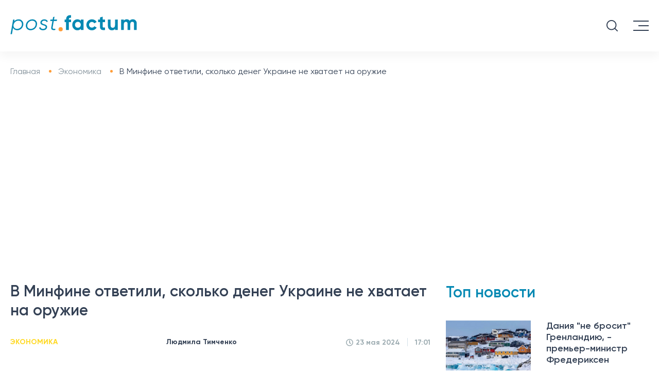

--- FILE ---
content_type: text/html; charset=UTF-8
request_url: https://postfactum.info/economy/v-minfine-otvetili-skol-ko-deneg-ukraine-ne-hvataet-na-oruzhie-28808.html
body_size: 17057
content:
<!DOCTYPE html>
<html lang="ru">

<head>
    <meta charset="utf-8">
    <title>Бюджет на оружие – сколько Украине не хватает | Postfuctum.info</title>
    <meta name="viewport" content="width=device-width">
    <meta content="Postfactum.info" name="author">
    <meta content="Postfactum.info" name="copyright">
    <meta name="publisher" content="Postfactum.info"/>
    <meta property="fb:app_id" content="811451772978941"/>
    
    
    <link rel="preload" href="/css/fonts/Gilroy-Light.woff2" as="font" type="font/woff2" crossorigin />
    <link rel="preload" href="/css/fonts/Gilroy-Regular.woff2" as="font" type="font/woff2" crossorigin />
    <link rel="preload" href="/css/fonts/Gilroy-Medium.woff2" as="font" type="font/woff2" crossorigin />
    <link rel="preload" href="/css/fonts/Gilroy-Semibold.woff2" as="font" type="font/woff2" crossorigin />
    <link rel="preload" href="/css/fonts/Gilroy-Bold.woff2" as="font" type="font/woff2" crossorigin />
  
    <link rel="apple-touch-icon" sizes="57x57" href="/apple-touch-icon-57x57.png">
    <link rel="apple-touch-icon" sizes="64x64" href="/apple-touch-icon.png">
    <link rel="apple-touch-icon" sizes="72x72" href="/apple-touch-icon-72x72.png">
    <link rel="apple-touch-icon" sizes="76x76" href="/apple-touch-icon-76x76.png">
    <link rel="apple-touch-icon" sizes="114x114" href="/apple-touch-icon-114x114.png">
    <link rel="apple-touch-icon" sizes="120x120" href="/apple-touch-icon-120x120.png">
    <link rel="apple-touch-icon" sizes="144x144" href="/apple-touch-icon-144x144.png">
    <link rel="apple-touch-icon" sizes="152x152" href="/apple-touch-icon-152x152.png">
    <link rel="apple-touch-icon" sizes="180x180" href="/apple-touch-icon-180x180.png">


    <meta name="theme-color" content="#334054"/>

    <link rel="shortcut icon" href="/favicon.ico">
    <link rel="icon" type="image/png" href="/favicon-32x32.png" sizes="32x32"/>
    <link rel="icon" type="image/png" href="/favicon-96x96.png" sizes="96x96"/>
    <link rel="icon" type="image/png" href="/android-chrome-192x192.png" sizes="192x192"/>

<!--     <meta name="robots" content="index,follow"/> -->


    <script>history.scrollRestoration = "manual"</script>
    
    <link type="text/css" rel="stylesheet" href="https://postfactum.info/css/front/styles.min.css">
    <meta name="csrf-param" content="_csrf-frontend">
<meta name="csrf-token" content="yQlH5kuCVjh3HVjKGSTeHTTZuNti3_2dowp00XUH-lCnXjWyGrQUTDx5GqV-e4QpVrTMmA6Jk86RRUTlBn6jZw==">

            <script type="application/ld+json">
    {"@context":"http:\/\/schema.org","@type":"NewsArticle","headline":"\u0412 \u041c\u0438\u043d\u0444\u0438\u043d\u0435 \u043e\u0442\u0432\u0435\u0442\u0438\u043b\u0438, \u0441\u043a\u043e\u043b\u044c\u043a\u043e \u0434\u0435\u043d\u0435\u0433 \u0423\u043a\u0440\u0430\u0438\u043d\u0435 \u043d\u0435 \u0445\u0432\u0430\u0442\u0430\u0435\u0442 \u043d\u0430 \u043e\u0440\u0443\u0436\u0438\u0435","datePublished":"2024-05-23T17:01:42+03:00","dateModified":"2024-05-23T17:01:42+03:00","description":"\u0412 \u0433\u043e\u0441\u0443\u0434\u0430\u0440\u0441\u0442\u0432\u0435\u043d\u043d\u043e\u043c \u0431\u044e\u0434\u0436\u0435\u0442\u0435 \u043e\u0431\u0440\u0430\u0437\u043e\u0432\u0430\u043b\u0441\u044f \u0440\u0430\u0437\u0440\u044b\u0432 \u0432 5 \u043c\u0438\u043b\u043b\u0438\u0430\u0440\u0434\u043e\u0432 \u0434\u043e\u043b\u043b\u0430\u0440\u043e\u0432, \u043d\u0435\u043e\u0431\u0445\u043e\u0434\u0438\u043c\u044b\u0445 \u0434\u043b\u044f \u0437\u0430\u043a\u0443\u043f\u043a\u0438 \u043e\u0440\u0443\u0436\u0438\u044f: \u0432 \u041c\u0438\u043d\u0444\u0438\u043d\u0435 \u0440\u0435\u0448\u0430\u044e\u0442, \u043a\u0430\u043a \u043f\u0435\u0440\u0435\u043a\u0440\u044b\u0442\u044c \u0434\u0435\u0444\u0438\u0446\u0438\u0442","mainEntityOfPage":{"@type":"WebPage","@id":"https:\/\/postfactum.info\/economy\/v-minfine-otvetili-skol-ko-deneg-ukraine-ne-hvataet-na-oruzhie-28808.html"},"author":{"@type":"Organization","name":"Postfactum.info","url":"https:\/\/postfactum.info"},"publisher":{"@type":"Organization","name":"Postfuctum.info","logo":{"@type":"ImageObject","url":"https:\/\/postfactum.info\/logo.png","width":600,"height":60}},"image":{"@type":"ImageObject","url":"https:\/\/postfactum.info\/img\/publications\/ae8_Cg1Cr9km8lgQBTbRO8YR26_31l4v.jpg","width":1600,"height":1067},"articleBody":"\u0412 \u0433\u043e\u0441\u0443\u0434\u0430\u0440\u0441\u0442\u0432\u0435\u043d\u043d\u043e\u043c \u0431\u044e\u0434\u0436\u0435\u0442\u0435 \u0423\u043a\u0440\u0430\u0438\u043d\u044b \u043e\u0431\u0440\u0430\u0437\u043e\u0432\u0430\u043b\u0441\u044f \u0434\u0435\u0444\u0438\u0446\u0438\u0442 \u0432 \u0440\u0430\u0437\u043c\u0435\u0440\u0435 \u043f\u044f\u0442\u0438 \u043c\u0438\u043b\u043b\u0438\u0430\u0440\u0434\u043e\u0432 \u0434\u043e\u043b\u043b\u0430\u0440\u043e\u0432, \u043d\u0435\u043e\u0431\u0445\u043e\u0434\u0438\u043c\u044b\u0445 \u043d\u0430 \u0437\u0430\u043a\u0443\u043f\u043a\u0443 \u043e\u0440\u0443\u0436\u0438\u044f. \u0422\u0430\u043a\u0443\u044e \u0441\u0443\u043c\u043c\u0443 \u043e\u0437\u0432\u0443\u0447\u0438\u043b \u043c\u0438\u043d\u0438\u0441\u0442\u0440 \u0444\u0438\u043d\u0430\u043d\u0441\u043e\u0432 \u0423\u043a\u0440\u0430\u0438\u043d\u044b \u0421\u0435\u0440\u0433\u0435\u0439 \u041c\u0430\u0440\u0447\u0435\u043d\u043a\u043e \u0432 \u0438\u043d\u0442\u0435\u0440\u0432\u044c\u044e \u0413\u0440\u043e\u043c\u0430\u0434\u0441\u044c\u043a\u043e\u043c\u0443 \u0440\u0430\u0434\u0438\u043e, \u043e\u0431\u043d\u0430\u0440\u043e\u0434\u043e\u0432\u0430\u043d\u043d\u043e\u043c \u0441\u0435\u0433\u043e\u0434\u043d\u044f, 23 \u043c\u0430\u044f.\u0420\u0430\u0437\u0440\u044b\u0432 \u0432 \u0431\u044e\u0434\u0436\u0435\u0442\u0435 \u0432\u043e\u0437\u043d\u0438\u043a \u0438\u0437-\u0437\u0430 \u0442\u043e\u0433\u043e, \u0447\u0442\u043e \u0432 \u0442\u0435\u0447\u0435\u043d\u0438\u0435 \u043f\u043e\u0441\u043b\u0435\u0434\u043d\u0438\u0445 \u0448\u0435\u0441\u0442\u0438 \u043c\u0435\u0441\u044f\u0446\u0435\u0432 \u0423\u043a\u0440\u0430\u0438\u043d\u0430 \u043f\u043e\u043b\u0443\u0447\u0430\u043b\u0430 \u043e\u0442 \u043f\u0430\u0440\u0442\u043d\u0435\u0440\u043e\u0432 \u043c\u0438\u043d\u0438\u043c\u0430\u043b\u044c\u043d\u0443\u044e \u043f\u043e\u043c\u043e\u0449\u044c \u043d\u0430 \u0444\u0438\u043d\u0430\u043d\u0441\u0438\u0440\u043e\u0432\u0430\u043d\u0438\u0435 \u0432\u043e\u0435\u043d\u043d\u043e\u0439 \u0447\u0430\u0441\u0442\u0438. \u042d\u0442\u043e \u0441\u043e\u0437\u0434\u0430\u043b\u043e \u0434\u043e\u043f\u043e\u043b\u043d\u0438\u0442\u0435\u043b\u044c\u043d\u0443\u044e \u043d\u0430\u0433\u0440\u0443\u0437\u043a\u0443 \u043d\u0430 \u0441\u043c\u0435\u0442\u0443. \u0427\u0442\u043e\u0431\u044b \u043f\u0440\u043e\u0444\u0438\u043d\u0430\u043d\u0441\u0438\u0440\u043e\u0432\u0430\u0442\u044c \u0442\u0435\u043a\u0443\u0449\u0438\u0435 \u043f\u043e\u0442\u0440\u0435\u0431\u043d\u043e\u0441\u0442\u0438, \u043f\u0440\u0438\u0448\u043b\u043e\u0441\u044c \u043f\u0435\u0440\u0435\u043c\u0435\u0441\u0442\u0438\u0442\u044c \u043d\u0430 \u0441\u0435\u0439\u0447\u0430\u0441 \u0440\u0430\u0441\u0445\u043e\u0434\u044b, \u043f\u0440\u0435\u0434\u0443\u0441\u043c\u043e\u0442\u0440\u0435\u043d\u043d\u044b\u0435 \u043d\u0430 \u043a\u043e\u043d\u0435\u0446 \u0433\u043e\u0434\u0430. \u0418\u0445 \u0438\u0441\u043f\u043e\u043b\u044c\u0437\u043e\u0432\u0430\u043b\u0438 \u043d\u0430 \u0437\u0430\u043a\u0443\u043f\u043a\u0443 \u043e\u0440\u0443\u0436\u0438\u044f, \u0437\u0430\u043a\u0430\u0437 \u0441\u043d\u0430\u0440\u044f\u0434\u043e\u0432 \u0438 \u0434\u0440\u0443\u0433\u0438\u0435 \u043d\u0435\u043e\u0431\u0445\u043e\u0434\u0438\u043c\u044b\u0435 \u0432\u0435\u0449\u0438.&quot;\u041d\u0430 \u0434\u0430\u043d\u043d\u044b\u0439 \u043c\u043e\u043c\u0435\u043d\u0442, \u044f \u0434\u0443\u043c\u0430\u044e, \u043c\u043e\u0436\u043d\u043e \u0433\u043e\u0432\u043e\u0440\u0438\u0442\u044c \u043e \u0446\u0438\u0444\u0440\u0435 \u043e\u043a\u043e\u043b\u043e 5 \u043c\u0438\u043b\u043b\u0438\u0430\u0440\u0434\u043e\u0432 \u0434\u043e\u043b\u043b\u0430\u0440\u043e\u0432. \u042f \u043e\u043f\u0435\u0440\u0438\u0440\u0443\u044e \u0442\u0430\u043a\u043e\u0439 \u0446\u0438\u0444\u0440\u043e\u0439 \u0432 \u0434\u043e\u043b\u043b\u0430\u0440\u0430\u0445, \u043f\u043e\u0442\u043e\u043c\u0443 \u0447\u0442\u043e \u043c\u043d\u0435 \u044d\u0442\u043e \u043f\u0440\u043e\u0449\u0435 \u043e\u0431\u044a\u044f\u0441\u043d\u044f\u0442\u044c \u0434\u043b\u044f \u043d\u0430\u0448\u0438\u0445 \u043f\u0430\u0440\u0442\u043d\u0435\u0440\u043e\u0432. \u041c\u044b \u0434\u0443\u043c\u0430\u0435\u043c, \u043a\u0430\u043a \u0435\u0433\u043e (\u0434\u0435\u0444\u0438\u0446\u0438\u0442) \u0431\u0443\u0434\u0435\u043c \u043f\u0435\u0440\u0435\u043a\u0440\u044b\u0432\u0430\u0442\u044c \u0443\u0436\u0435 \u0432 \u0431\u043b\u0438\u0436\u0430\u0439\u0448\u0435\u0435 \u0432\u0440\u0435\u043c\u044f&quot;, - \u043e\u0442\u043c\u0435\u0442\u0438\u043b \u043e\u043d. \u043c\u0438\u043d\u0438\u0441\u0442\u0440.\u0422\u0430\u043a\u0436\u0435 \u043e\u043d \u0434\u043e\u0431\u0430\u0432\u0438\u043b, \u0447\u0442\u043e \u043f\u043e\u0441\u043b\u0435 \u0440\u0430\u0437\u0431\u043b\u043e\u043a\u0438\u0440\u043e\u0432\u0430\u043d\u0438\u044f \u0430\u043c\u0435\u0440\u0438\u043a\u0430\u043d\u0441\u043a\u043e\u0439 \u043f\u043e\u043c\u043e\u0449\u0438 \u043f\u043e\u043a\u0430 \u0443\u0434\u0430\u043b\u043e\u0441\u044c \u043f\u043e\u043a\u0440\u044b\u0442\u044c, \u043f\u043e \u043a\u0440\u0430\u0439\u043d\u0435\u0439 \u043c\u0435\u0440\u0435, \u0441\u043e\u0446\u0438\u0430\u043b\u044c\u043d\u043e-\u0433\u0443\u043c\u0430\u043d\u0438\u0442\u0430\u0440\u043d\u044b\u0435 \u0440\u0430\u0441\u0445\u043e\u0434\u044b.\u0412\u0430\u043c \u0442\u0430\u043a\u0436\u0435 \u043c\u043e\u0436\u0435\u0442 \u0431\u044b\u0442\u044c \u0438\u043d\u0442\u0435\u0440\u0435\u0441\u043d\u043e, \u0447\u0442\u043e \u043e\u043a\u043a\u0443\u043f\u0430\u043d\u0442\u044b \u0441\u0431\u0438\u043b\u0438 \u0441\u043e\u0431\u0441\u0442\u0432\u0435\u043d\u043d\u044b\u0439 \u0443\u0434\u0430\u0440\u043d\u044b\u0439 \u0432\u0435\u0440\u0442\u043e\u043b\u0435\u0442 \u043d\u0430 \u0417\u0430\u043f\u043e\u0440\u043e\u0436\u0441\u043a\u043e\u043c \u043d\u0430\u043f\u0440\u0430\u0432\u043b\u0435\u043d\u0438\u0438.\u041a\u0440\u043e\u043c\u0435 \u0442\u043e\u0433\u043e \u0440\u0430\u043d\u0435\u0435 \u0441\u043e\u043e\u0431\u0449\u0430\u043b\u043e\u0441\u044c \u043e \u0442\u043e\u043c, \u0447\u0442\u043e \u0432 \u0413\u0435\u0440\u043c\u0430\u043d\u0438\u0438 \u043f\u043e\u0434\u0442\u0432\u0435\u0440\u0434\u0438\u043b\u0438 \u043f\u043e\u0441\u0442\u0430\u0432\u043a\u0443 \u0423\u043a\u0440\u0430\u0438\u043d\u0435 \u0441\u0430\u043c\u043e\u0439 \u0441\u043e\u0432\u0440\u0435\u043c\u0435\u043d\u043d\u043e\u0439 \u0430\u0440\u0442\u0438\u043b\u043b\u0435\u0440\u0438\u0439\u0441\u043a\u043e\u0439 \u0441\u0438\u0441\u0442\u0435\u043c\u044b."}</script>
            <style>
        .category ul li {
            margin: 0 21px;
        }

        .fixed_head .category ul li {
            margin: 0 10px;
        }
        .fixed_head .category ul li a {
            font-size: 13px!important;
        }

        .embdscl0 {
            display: none !important;
        }

        @font-face {
            font-display: swap;
        }

        .news__content video {
            width: 100%;
        }
        .news__content table td {
            padding:5px;
        }
    </style>

    <script async src="https://www.googletagmanager.com/gtag/js?id=G-DSYS66N8MF"></script>
    <script>
        window.dataLayer = window.dataLayer || [];

        function gtag() {
            dataLayer.push(arguments);
        }

        gtag('js', new Date());
        gtag('config', 'G-DSYS66N8MF');
    </script>
    <meta name="robots" content="INDEX, FOLLOW, ALL">
<meta name="description" content="В государственном бюджете образовался разрыв в 5 миллиардов долларов, необходимых для закупки оружия: в Минфине решают, как перекрыть дефицит">
<meta property="og:title" content="В Минфине ответили, сколько денег Украине не хватает на оружие">
<meta property="og:description" content="В государственном бюджете образовался разрыв в 5 миллиардов долларов, необходимых для закупки оружия: в Минфине решают, как перекрыть дефицит">
<meta property="og:type" content="article">
<meta property="og:url" content="https://postfactum.info/economy/v-minfine-otvetili-skol-ko-deneg-ukraine-ne-hvataet-na-oruzhie-28808.html">
<meta property="og:image" content="https://postfactum.info/img/publications/ae8_Cg1Cr9km8lgQBTbRO8YR26_31l4v.jpg">
<meta property="og:image:secure_url" content="https://postfactum.info/img/publications/ae8_Cg1Cr9km8lgQBTbRO8YR26_31l4v.jpg">
<meta property="og:image:width" content="1600">
<meta property="og:image:height" content="1067">
<meta property="og:locale" content="ru_RU">
<meta property="og:site_name" content="https://postfactum.info">
<meta property="article:published_time" content="2024-05-23T17:01:42+03:00">
<meta property="og:updated_time" content="2024-05-23T17:01:42+03:00">
<meta name="twitter:title" content="Бюджет на оружие – сколько Украине не хватает | Postfuctum.info">
<meta name="twitter:description" content="В государственном бюджете образовался разрыв в 5 миллиардов долларов, необходимых для закупки оружия: в Минфине решают, как перекрыть дефицит">
<meta property="article:tag" content="бюджет Украины">
<meta property="article:tag" content="дефицит">
<meta property="article:tag" content="Минфин">
<meta property="article:tag" content="оружие">
<meta property="keywords" content="бюджет Украины, дефицит, Минфин, оружие">
<meta property="news_keywords" content="бюджет Украины, дефицит, Минфин, оружие">
<link href="https://postfactum.info/economy/v-minfine-otvetili-skol-ko-deneg-ukraine-ne-hvataet-na-oruzhie-28808.html" rel="canonical">
<link href="https://postfactum.info/economy/v-minfine-otvetili-skol-ko-deneg-ukraine-ne-hvataet-na-oruzhie-28808.amp" rel="amphtml">
<link href="https://postfactum.info/ua/economy/u-minfini-vidpovili-skil-ki-groshey-ukraini-ne-vistachae-na-zbroyu-28808.html" rel="alternate" hreflang="uk">
<link href="https://postfactum.info/economy/v-minfine-otvetili-skol-ko-deneg-ukraine-ne-hvataet-na-oruzhie-28808.html" rel="alternate" hreflang="ru">
    <script>
        var xhr = new XMLHttpRequest(),
            data = "_csrf-frontend=" + "yQlH5kuCVjh3HVjKGSTeHTTZuNti3_2dowp00XUH-lCnXjWyGrQUTDx5GqV-e4QpVrTMmA6Jk86RRUTlBn6jZw==";
        xhr.open("POST", 'https://postfactum.info/ajax/ajax-visits', true);
        xhr.setRequestHeader("Content-type", "application/x-www-form-urlencoded");
        xhr.send(data);
    </script>

    <meta name="google-adsense-account" content="ca-pub-5569683115834695">

    <script async src="https://pagead2.googlesyndication.com/pagead/js/adsbygoogle.js?client=ca-pub-5569683115834695" crossorigin="anonymous"></script>

</head>


<body>
<div class="fixed_head" style="top: -80px">
    <div class="logo">
                    <a href="https://postfactum.info" name="home_page" aria-label="Postfactum.info - домашняя страница, главные новости Украины и мира">
                <img src="https://postfactum.info/img/svg/logo.svg" alt="Postfactum.info - домашняя страница, главные новости Украины и мира">
            </a>
            </div>
    <div class="category desktop menu__items">
        <ul>
            <li>
                                            <a href="javascript:void(0);" name="category_news" aria-label="Актуальные новости Украины и мира">Новости
                        <img alt="Показать меню новостей" src="[data-uri]"/>

                                    </a>
                <ul class="menu__items-sub">
                    <li>
                                                    <a href="https://postfactum.info/category/events" name="category_events" aria-label="Самые важные события Украины и мира">
                                События 
                            </a>
                                            </li>
                    <li>
                                                    <a href="https://postfactum.info/category/world" name="category_world" aria-label="Новости мира, события происходящие в других странах">
                                Мир
                            </a>
                                            </li>
                    <li>
                                                    <a href="https://postfactum.info/category/pressrelis" name="category_pressrelis" aria-label="Пресс-релизы компаний и анонсы мероприятий">
                                Пресс-релиз
                            </a>
                                            </li>
                    <li>
                                                    <a href="https://postfactum.info/category/lifestyle" name="category_lifestyle" aria-label="Лучшие лайфхаки, жизненные советы и истории успеха">
                                Лайфстайл
                            </a>
                                            </li>
                    
                    <li>

                                                    <a href="https://postfactum.info/opinions" name="category_opinions" aria-label="Мнения экспертов про актуальные события, качественная аналитика о происходящих процессах в Украине и мире">
                                Мнения
                            </a>
                        
                    </li>
                    
                </ul>
            </li>

                            
                <li>
                
                                             <a href="https://postfactum.info/category/politics" name="category_politics" aria-label="Новости политики — Политические события в Украине">Политика</a>
                                    
                
                   
                </li>
                            
                <li>
                
                                             <a href="https://postfactum.info/category/economy" name="category_economy" aria-label="Экономика Украины — Новости бизнеса и финансов">Экономика</a>
                                    
                
                   
                </li>
                            
                <li>
                
                                             <a href="https://postfactum.info/category/society" name="category_society" aria-label="Общество в Украине — Прогноз погоды и новости украинского общества">Общество</a>
                                    
                
                   
                </li>
                                                                            
                <li>
                
                                             <a href="https://postfactum.info/category/health" name="category_health" aria-label="Здоровье в Украине — Новости медицины, красоты и психологии">Здоровье</a>
                                    
                
                   
                </li>
                            
                <li>
                
                                             <a href="https://postfactum.info/category/sport" name="category_sport" aria-label="Новости спорта Украины — главные спортивные события мира">Спорт</a>
                                    
                
                   
                </li>
                                            
                <li>
                
                                             <a href="https://postfactum.info/category/ecology" name="category_ecology" aria-label="Экология в Украине — Эко-новости, проблемы экологии и природы Украины">Экология</a>
                                    
                
                   
                </li>
                            
                <li>
                
                                             <a href="https://postfactum.info/category/ukraine30" name="category_ukraine30" aria-label="Украина 30">Украина 30</a>
                                    
                
                   
                </li>
                        <li>
                                    <a href="javascript:void(0);" name="category_region_news" aria-label="Новости регионов Украины, новости Киева, новости Харькова, новости Днепра, новости Одессы">Регионы
                    <img alt="Показать меню региональных новостей" src="[data-uri]"/>
                                </a>
                <ul class="menu__items-sub">
                                            <li>
                        
                                                            <a href="https://kiev.postfactum.info/" name="category_region_kiev_news" aria-label="Киевские новости – главные события в Киеве">Киев</a>
                                                    
                        </li>
                                            <li>
                        
                                                            <a href="https://kharkov.postfactum.info/" name="category_region_kharkov_news" aria-label="Харьковские новости – главные события в Харькове">Харьков</a>
                                                    
                        </li>
                                            <li>
                        
                                                            <a href="https://dnepr.postfactum.info/" name="category_region_dnepr_news" aria-label="Днепровские новости – главные события в Днепре">Днепр</a>
                                                    
                        </li>
                                            <li>
                        
                                                            <a href="https://odessa.postfactum.info/" name="category_region_odessa_news" aria-label="Одесские новости – главные события в Одессе">Одесса</a>
                                                    
                        </li>
                                            <li>
                        
                                                            <a href="https://top.postfactum.info/" name="category_region_top_news" aria-label="Самые важные новости Украины">Топ</a>
                                                    
                        </li>
                                    </ul>
            </li>
        </ul>
        <div style="display: none" id="search3" class="search"></div>
    </div>
</div>
<header>
    <div class="head-top">
        <div class="logo">

                            <a href="https://postfactum.info" name="home_menu_page" aria-label="Postfactum.info - домашняя страница, главные новости Украины и мира">
                    <img src="https://postfactum.info/img/svg/logo.svg" width="246" height="38" alt="Postfactum.info - домашняя страница, главные новости Украины и мира">
                </a>
            
        </div>
        <div class="phone-email desktop">
            <div class="phone">
            </div>
            <div class="email">
            </div>
        </div>
        <div class="nav-lang desktop">
            <ul>
                                    <li>
                        <a href="https://postfactum.info/ua/economy/u-minfini-vidpovili-skil-ki-groshey-ukraini-ne-vistachae-na-zbroyu-28808.html" name="switchlang_menu_ua" aria-label="Читати новини українською">
                            <span>Укр</span>
                            <img src="https://postfactum.info/img/images/icon_ukr.svg" alt="Читати новини українською">
                        </a>
                    </li>
                    <li class="active">
                        <span>Рус</span>
                        <img src="https://postfactum.info/img/images/icon_rus.svg" alt="Читать новости на русском">
                    </li>
                            </ul>
        </div>
        <div class="social desktop">


            		    <a target="_blank" href="https://www.facebook.com/postfactum.info" name="facebook_menu_ru" aria-label="Читать новости Postfactum.info в фейсбуке">
		        <svg aria-hidden="true" focusable="false" data-prefix="fab" data-icon="facebook-f"
		             class="svg-inline--fa fa-facebook-f fa-w-10" role="img" xmlns="https://www.w3.org/2000/svg"
		             viewBox="0 0 320 512">
		            <path fill="currentColor"
		                  d="M279.14 288l14.22-92.66h-88.91v-60.13c0-25.35 12.42-50.06 52.24-50.06h40.42V6.26S260.43 0 225.36 0c-73.22 0-121.08 44.38-121.08 124.72v70.62H22.89V288h81.39v224h100.17V288z"></path>
		        </svg>
		    </a>
		    <a target="_blank" href="https://t.me/postfactuminfo" name="telegram_menu_ru" aria-label="Читать новости Postfactum.info в телерамме">
		        <svg enable-background="new 0 0 24 24" height="512" viewBox="0 0 24 24" width="512"
		             xmlns="https://www.w3.org/2000/svg">
		            <path d="m9.417 15.181-.397 5.584c.568 0 .814-.244 1.109-.537l2.663-2.545 5.518 4.041c1.012.564 1.725.267 1.998-.931l3.622-16.972.001-.001c.321-1.496-.541-2.081-1.527-1.714l-21.29 8.151c-1.453.564-1.431 1.374-.247 1.741l5.443 1.693 12.643-7.911c.595-.394 1.136-.176.691.218z"/>
		        </svg>
		    </a>
            


        </div>
        <div id="search1" class="search tablet">

        </div>
        <div class="menu--button">
            <span class="long" style="top: 0px;transform: rotate(0deg);"></span>
            <span class="short" style="opacity: 1"></span>
            <span class="long" style="top: 0px;transform: rotate(0deg);"></span>
        </div>
    </div>
    <div class="category desktop menu__items">
        <ul>
            <li>

                                            <a href="javascript:void(0);" name="category_mainmenu_news" aria-label="Актуальные новости Украины и мира">Новости
                        <img alt="Показать меню новостей" src="[data-uri]"/>
                    

                    </a>
                <ul class="menu__items-sub">
                    <li>


                                                    <a href="https://postfactum.info/category/events" name="category_mainmenu_events" aria-label="Самые важные события Украины и мира">
                                События 
                            </a>
                        

                    </li>
                    <li>
                                                    <a href="https://postfactum.info/category/world" name="category_mainmenu_world" aria-label="Новости мира, события происходящие в других странах">
                                Мир
                            </a>
                                            </li>
                    <li>
                                                    <a href="https://postfactum.info/category/pressrelis" name="category_mainmenu_pressrelis" aria-label="Пресс-релизы компаний и анонсы мероприятий">
                                Пресс-релиз
                            </a>
                                            </li>
                    <li>
                                                    <a href="https://postfactum.info/category/lifestyle" name="category_mainmenu_lifestyle" aria-label="Лучшие лайфхаки, жизненные советы и истории успеха">
                                Лайфстайл
                            </a>
                                            </li>
                    
		    <li>

		        		            <a href="https://postfactum.info/opinions" name="category_mainmenu_opinions" aria-label="Мнения экспертов про актуальные события, качественная аналитика о происходящих процессах в Украине и мире">
		                Мнения
		            </a>
		        		    </li>
                    
                </ul>
            </li>

                                            <li>

                                             <a href="https://postfactum.info/category/politics" name="category_mainmenu_politics" aria-label="Новости политики — Политические события в Украине">Политика</a>
                    
                </li>
                                            <li>

                                             <a href="https://postfactum.info/category/economy" name="category_mainmenu_economy" aria-label="Экономика Украины — Новости бизнеса и финансов">Экономика</a>
                    
                </li>
                                            <li>

                                             <a href="https://postfactum.info/category/society" name="category_mainmenu_society" aria-label="Общество в Украине — Прогноз погоды и новости украинского общества">Общество</a>
                    
                </li>
                                                                                            <li>

                                             <a href="https://postfactum.info/category/health" name="category_mainmenu_health" aria-label="Здоровье в Украине — Новости медицины, красоты и психологии">Здоровье</a>
                    
                </li>
                                            <li>

                                             <a href="https://postfactum.info/category/sport" name="category_mainmenu_sport" aria-label="Новости спорта Украины — главные спортивные события мира">Спорт</a>
                    
                </li>
                                                            <li>

                                             <a href="https://postfactum.info/category/ecology" name="category_mainmenu_ecology" aria-label="Экология в Украине — Эко-новости, проблемы экологии и природы Украины">Экология</a>
                    
                </li>
                                            <li>

                                             <a href="https://postfactum.info/category/ukraine30" name="category_mainmenu_ukraine30" aria-label="Украина 30">Украина 30</a>
                    
                </li>
                        <li>

	            	               <a href="javascript:void(0);" name="category_mainmenu_region_news" aria-label="Новости регионов Украины, новости Киева, новости Харькова, новости Днепра, новости Одессы">Регионы
                   <img alt="Показать меню региональных новостей" src="[data-uri]"/>
	            
                </a>
                <ul class="menu__items-sub">
                                            <li>
                                                            <a href="https://kiev.postfactum.info/" name="category_mainmenu_region_kiev_news" aria-label="Киевские новости – главные события в Киеве">Киев</a>
                                                    </li>
                                            <li>
                                                            <a href="https://kharkov.postfactum.info/" name="category_mainmenu_region_kharkov_news" aria-label="Харьковские новости – главные события в Харькове">Харьков</a>
                                                    </li>
                                            <li>
                                                            <a href="https://dnepr.postfactum.info/" name="category_mainmenu_region_dnepr_news" aria-label="Днепровские новости – главные события в Днепре">Днепр</a>
                                                    </li>
                                            <li>
                                                            <a href="https://odessa.postfactum.info/" name="category_mainmenu_region_odessa_news" aria-label="Одесские новости – главные события в Одессе">Одесса</a>
                                                    </li>
                                            <li>
                                                            <a href="https://top.postfactum.info/" name="category_mainmenu_region_top_news" aria-label="Самые важные новости Украины">Топ</a>
                                                    </li>
                                    </ul>
            </li>
        </ul>
        <div id="search2" class="search"></div>
    </div>
</header>
<div class="mobile__menu tablet" style="bottom: 100%;">
    <div class="scroll__wrapper">
        <div class="phone-email menu__head">
            <div class=" head__item">
                <div class="phone">

                </div>
            </div>
            <div class="head__item">
                <div class="email">


                </div>
            </div>
            <div class="head__item">
                <div class="nav-lang">
                    <ul>

                                                    <li>
                                <a href="https://postfactum.info/ua/economy/u-minfini-vidpovili-skil-ki-groshey-ukraini-ne-vistachae-na-zbroyu-28808.html" name="switchlang_mainmenu_menu_ua" aria-label="Читати новини українською">
                                    <span>Укр</span>
                                    <img src="https://postfactum.info/img/images/icon_ukr.svg" alt="Читати новини українською">
                                </a>
                            </li>
                            <li class="active">
                                <span>Рус</span>
                                <img src="https://postfactum.info/img/images/icon_rus.svg" alt="Читать новости на русском">
                            </li>
                                            </ul>
                </div>
            </div>
        </div>
        <div class="menu__categories mobile__menu-items">
            <ul>
                <li>

                                                    <a href="javascript:void(0);" name="category_mainmenumobile_news" aria-label="Актуальные новости Украины и мира">Новости
                            <img alt="Показать меню новостей" src="[data-uri]"/>
                        
                    </a>
                    <ul class="menu__items_mobile-sub">
                        <li>

		                		                    <a href="https://postfactum.info/category/events" name="category_mainmenumobile_events" aria-label="Самые важные события Украины и мира">
		                        События 
		                    </a>
		                
                        </li>
                        <li>
		                		                    <a href="https://postfactum.info/category/world" name="category_mainmenumobile_world" aria-label="Новости мира, события происходящие в других странах">
		                        Мир
		                    </a>
		                                        </li>
                        <li>
		                		                    <a href="https://postfactum.info/category/pressrelis" name="category_mainmenumobile_pressrelis" aria-label="Пресс-релизы компаний и анонсы мероприятий">
		                        Пресс-релиз
		                    </a>
		                                        </li>
                        <li>
		                		                    <a href="https://postfactum.info/category/lifestyle" name="category_mainmenumobile_lifestyle" aria-label="Лучшие лайфхаки, жизненные советы и истории успеха">
		                        Лайфстайл
		                    </a>
		                                        </li>
                    </ul>
                </li>
                <li>

		        		            <a href="https://postfactum.info/opinions" name="category_mainmenumobile_opinions" aria-label="Мнения экспертов про актуальные события, качественная аналитика о происходящих процессах в Украине и мире">
		                Мнения
		            </a>
		        
                </li>
                                    
                    <li>

                                                <a href="https://postfactum.info/category/politics" name="category_mainmenumobile_politics" aria-label="Новости политики — Политические события в Украине">Политика</a>
                        
                    </li>
                                    
                    <li>

                                                <a href="https://postfactum.info/category/economy" name="category_mainmenumobile_economy" aria-label="Экономика Украины — Новости бизнеса и финансов">Экономика</a>
                        
                    </li>
                                    
                    <li>

                                                <a href="https://postfactum.info/category/society" name="category_mainmenumobile_society" aria-label="Общество в Украине — Прогноз погоды и новости украинского общества">Общество</a>
                        
                    </li>
                                                                                                
                    <li>

                                                <a href="https://postfactum.info/category/health" name="category_mainmenumobile_health" aria-label="Здоровье в Украине — Новости медицины, красоты и психологии">Здоровье</a>
                        
                    </li>
                                    
                    <li>

                                                <a href="https://postfactum.info/category/sport" name="category_mainmenumobile_sport" aria-label="Новости спорта Украины — главные спортивные события мира">Спорт</a>
                        
                    </li>
                                                        
                    <li>

                                                <a href="https://postfactum.info/category/ecology" name="category_mainmenumobile_ecology" aria-label="Экология в Украине — Эко-новости, проблемы экологии и природы Украины">Экология</a>
                        
                    </li>
                                    
                    <li>

                                                <a href="https://postfactum.info/category/ukraine30" name="category_mainmenumobile_ukraine30" aria-label="Украина 30">Украина 30</a>
                        
                    </li>
                                <li>

	            	               <a href="javascript:void(0);" name="category_mainmenumobile_region_news" aria-label="Новости регионов Украины, новости Киева, новости Харькова, новости Днепра, новости Одессы">Регионы
                   <img alt="Показать меню региональных новостей" src="[data-uri]"/>
	            
                    </a>
                    <ul class="menu__items_mobile-sub">
                                                    <li>
		                    		                        <a href="https://kiev.postfactum.info/" name="category_mainmenumobile_region_kiev_news" aria-label="Киевские новости – главные события в Киеве">Киев</a>
		                                                </li>
                                                    <li>
		                    		                        <a href="https://kharkov.postfactum.info/" name="category_mainmenumobile_region_kharkov_news" aria-label="Харьковские новости – главные события в Харькове">Харьков</a>
		                                                </li>
                                                    <li>
		                    		                        <a href="https://dnepr.postfactum.info/" name="category_mainmenumobile_region_dnepr_news" aria-label="Днепровские новости – главные события в Днепре">Днепр</a>
		                                                </li>
                                                    <li>
		                    		                        <a href="https://odessa.postfactum.info/" name="category_mainmenumobile_region_odessa_news" aria-label="Одесские новости – главные события в Одессе">Одесса</a>
		                                                </li>
                                                    <li>
		                    		                        <a href="https://top.postfactum.info/" name="category_mainmenumobile_region_top_news" aria-label="Самые важные новости Украины">Топ</a>
		                                                </li>
                                            </ul>
                </li>
            </ul>
        </div>
        <div class="menu__foot">
            <div class="social">
            
            
                            <a target="_blank" href="https://www.facebook.com/postfactum.info" name="facebook_menumobile_ru" aria-label="Читать новости Postfactum.info в фейсбуке">
                    <svg aria-hidden="true" focusable="false" data-prefix="fab" data-icon="facebook-f"
                         class="svg-inline--fa fa-facebook-f fa-w-10" role="img" xmlns="https://www.w3.org/2000/svg"
                         viewBox="0 0 320 512">
                        <path fill="currentColor"
                              d="M279.14 288l14.22-92.66h-88.91v-60.13c0-25.35 12.42-50.06 52.24-50.06h40.42V6.26S260.43 0 225.36 0c-73.22 0-121.08 44.38-121.08 124.72v70.62H22.89V288h81.39v224h100.17V288z"></path>
                    </svg>
                </a>
                <a target="_blank" href="https://t.me/postfactuminfo" name="telegram_menumobile_ru" aria-label="Читать новости Postfactum.info в телерамме">
                    <svg enable-background="new 0 0 24 24" height="512" viewBox="0 0 24 24" width="512"
                         xmlns="https://www.w3.org/2000/svg">
                        <path d="m9.417 15.181-.397 5.584c.568 0 .814-.244 1.109-.537l2.663-2.545 5.518 4.041c1.012.564 1.725.267 1.998-.931l3.622-16.972.001-.001c.321-1.496-.541-2.081-1.527-1.714l-21.29 8.151c-1.453.564-1.431 1.374-.247 1.741l5.443 1.693 12.643-7.911c.595-.394 1.136-.176.691.218z"/>
                    </svg>
                </a>
                            
                
            </div>
        </div>
    </div>
</div>
<div class="search__window" style="bottom: 100%;">
    <div class="logo search_logo">
                    <a href="https://postfactum.info" name="home_search_page" aria-label="Postfactum.info - домашняя страница, главные новости Украины и мира">
                <img src="https://postfactum.info/img/svg/logo.svg" alt="Postfactum.info - домашняя страница, главные новости Украины и мира">
            </a>
            </div>
    <div class="close">
        <div class="long"></div>
        <div class="long"></div>
    </div>
    <form action="/search" method="GET" class="search_form">
        <input type="text" name="query" class="form-control" placeholder="" aria-label="Search query">
        <button class="search_btn" type="submit" aria-label="Search"></button>
    </form>
</div>






<script>
//     window.scroll(0, 0);
//     window.onunload = function () {
//         window.scrollTo(0, 0);
//     }
//     setTimeout(function () {
//         window.scrollTo(0, 0);
//     }, 1)
</script>
<div class="content single">
    <ol class="breadcrumb" itemscope itemtype="https://schema.org/BreadcrumbList">
        <li itemprop="itemListElement" itemscope
            itemtype="https://schema.org/ListItem">
                            <a itemprop="item" href="/">
                <span itemprop="name">
                         Главная
                      </span>
                </a>
                        <meta itemprop="position" content="1"/>
        </li>
        <li class="" itemprop="itemListElement" itemscope
            itemtype="https://schema.org/ListItem">
                        <a itemprop="item" href="https://postfactum.info/category/economy">
                <span itemprop="name">
                    Экономика                </span>
            </a>
            <meta itemprop="position" content="2"/>
        </li>
        <li class="active" itemprop="itemListElement" itemscope
            itemtype="https://schema.org/ListItem">

                <span itemprop="name">
                    В Минфине ответили, сколько денег Украине не хватает на оружие                </span>
            <meta itemprop="position" content="3"/>
        </li>
    </ol>
    <div class="content__news">

                                    <div style="display:none;" itemprop="video" itemscope="" itemtype="http://schema.org/VideoObject">
                    <meta itemprop="description" content="Бюджет на оружие – сколько Украине не хватает"><br>
                    <link itemprop="url" href="https://www.youtube.com/watch?v=aeoaRw0sIyY">
                    <link itemprop="thumbnailUrl" href="https://img.youtube.com/vi/aeoaRw0sIyY/maxresdefault.jpg">
                    <meta itemprop="name" content="В Минфине ответили, сколько денег Украине не хватает на оружие"><br>
                    <meta itemprop="uploadDate" content="2024-05-22T16:24:41Z"><br>
                    <span itemprop="embedUrl" content="https://www.youtube.com/watch?v=aeoaRw0sIyY"><br>
                    <meta itemprop="isFamilyFriendly" content="true"><br>
                    <span itemprop="thumbnail" itemscope="" itemtype="http://schema.org/ImageObject"><br>
                    <meta itemprop="width" content="560"><br>
                    <meta itemprop="height" content="315"><br>
                    </span>
                    </div>                    
        <div class="left__news">
            <div class="single--title">
                <h1>В Минфине ответили, сколько денег Украине не хватает на оружие</h1>
            </div>
            <div class="news__big">
                <div class="box__left--info">
                    <div class="type type--world">
                        <a style="color: #ffd925!important;" href="https://postfactum.info/category/economy">Экономика</a>
                        <a href="#" class="author">
                            <img style="display:none" src="https://postfactum.info/img/svg/logo.svg" alt="">
                            <div class="author-info">
                                <p>Людмила Тимченко</p>
                                <p style="display:none" class="position">Редактор ленты новостей</p>
                            </div>
                        </a>
                        <div class="date">23 мая 2024 <span
                                    class="line"></span> <span
                                    class="time">17:01</span>
                        </div>
                    </div>
                    <div class="news__content">
                                                    <p>В государственном бюджете Украины образовался дефицит в размере пяти миллиардов долларов, необходимых на закупку оружия. Такую сумму озвучил министр финансов Украины Сергей Марченко в интервью <a rel="nofollow" href="https://www.youtube.com/watch?v=aeoaRw0sIyY" rel="nofollow" target="_blank">Громадському радио</a>, обнародованном сегодня, 23 мая.</p>
                                                            <img class="lazy"
                                     title="В Минфине ответили, сколько денег Украине не хватает на оружие"
                                     src="[data-uri]"
                                     data-src="https://postfactum.info/img/publications/1000x676/ae8_Cg1Cr9km8lgQBTbRO8YR26_31l4v.jpg"
                                     data-srcset="https://postfactum.info/img/publications/1000x676/ae8_Cg1Cr9km8lgQBTbRO8YR26_31l4v.jpg"
                                     alt="В Минфине ответили, сколько денег Украине не хватает на оружие">
                                <div style="margin-top: 10px!important;" class="source-foto">
                                    <p style="margin-top: 0px!important; font-size: 14px!important;">Министр финансов Сергей Марченко. Фото: Экономическая правда</p>
                                </div>
                                                                                                            <p>Разрыв в бюджете возник из-за того, что в течение последних шести месяцев Украина получала от партнеров минимальную помощь на финансирование военной части. Это создало дополнительную нагрузку на смету. Чтобы профинансировать текущие потребности, пришлось переместить на сейчас расходы, предусмотренные на конец года. Их использовали на закупку оружия, заказ снарядов и другие необходимые вещи.</p>
                                                                                                                            <div class="r41049"></div>
                                                                                                                <p>&quot;На данный момент, я думаю, можно говорить о цифре около 5 миллиардов долларов. Я оперирую такой цифрой в долларах, потому что мне это проще объяснять для наших партнеров. Мы думаем, как его (дефицит) будем перекрывать уже в ближайшее время&quot;, - отметил он. министр.</p>
                                                                                                            <p>Также он добавил, что после разблокирования американской помощи пока удалось покрыть, по крайней мере, социально-гуманитарные расходы.</p>
                                                                                                            <div><p>Вам также может быть интересно, что <a data-load href="https://postfactum.info/events/okkupanty-sbili-sobstvennyy-udarnyy-vertolet-na-zaporozhskom-napravlenii-14204.html" target="_blank">оккупанты сбили собственный ударный вертолет на Запорожском направлении</a>.</p>
                                                                                                            <p>Кроме того ранее сообщалось о том, что <a data-load href="https://postfactum.info/society/v-germanii-podtverdili-postavku-ukraine-samoy-sovremennoy-artilleriyskoy-sistemy-7633.html" target="_blank">в Германии подтвердили поставку Украине самой современной артиллерийской системы</a>.</p>
                                                                                                            </div>
                                                                                
                    </div>

                    
                    <div class="tags">
                        <span>Теги:</span>
                        <ul class="list-tags">
                                                                                            <li>
                                    <a href="/tag/byudzhet-ukrainy">бюджет Украины</a>
                                </li>
                                                                                            <li>
                                    <a href="/tag/deficit">дефицит</a>
                                </li>
                                                                                            <li>
                                    <a href="/tag/minfin">Минфин</a>
                                </li>
                                                                                            <li>
                                    <a href="/tag/oruzhie">оружие</a>
                                </li>
                                                    </ul>
                    </div>
                </div>
            </div>
            <span class="load-point" data-id="28808"
                  data-title="Бюджет на оружие – сколько Украине не хватает | Postfuctum.info"
                  data-url="https://postfactum.info/economy/v-minfine-otvetili-skol-ko-deneg-ukraine-ne-hvataet-na-oruzhie-28808.html"></span>

        </div>

        <div class="right__news">
    <!--<div style="display: flex;justify-content: center; margin-bottom: 30px">
        <a href="https://ua.medicalcbd.events/?utm_source=pr_liubinska&utm_medium=banner&utm_campaign=postfactum.info" target="_blank" >
            <img src="https://postfactum.info/img/advert/advert_ru.jpg"
                                                            alt="advert">        </a>
    </div>-->

    <div class="title">
        <p style="color:#0489b3;font-size: 30px;font-weight: 600;">
                            Топ новости
                    </p>
    </div>
    <div class="shadow">
        <div class="right-small_scroll">
            <div class="right-small_news">
                                                        <div class="item">
                        <a href="https://top.postfactum.info/world/daniya-ne-brosit-grenlandiyu---prem-er-ministr-frederiksen-40703.html" class="category show">
                            <img class="lazy"
                                 title="Дания ”не бросит” Гренландию, - премьер-министр Фредериксен"
                                 src="[data-uri]"
                                 data-src="https://postfactum.info/img/publications/360x230/ggqkzLaTAxgTn1nRqgPWdBgJfNBKzwwd.png"
                                 data-srcset="https://postfactum.info/img/publications/360x230/ggqkzLaTAxgTn1nRqgPWdBgJfNBKzwwd.png"
                                 alt="Дания ”не бросит” Гренландию, - премьер-министр Фредериксен">
                            <span style="background-color: #2deb48"></span>
                        </a>
                        <div class="info">
                            <a title="Дания ”не бросит” Гренландию, - премьер-министр Фредериксен"
                               href="https://top.postfactum.info/world/daniya-ne-brosit-grenlandiyu---prem-er-ministr-frederiksen-40703.html">Дания "не бросит" Гренландию, - премьер-министр Фредериксен</a>
                            <div class="date">20 января 2026<span
                                        class="line"></span> <span
                                        class="time">17:59</span></div>
                        </div>
                    </div>
                                                        <div class="item">
                        <a href="https://top.postfactum.info/society/chernobyl-skaya-aes-podklyuchena-k-ob-edinennoy-energosisteme-nesmotrya-na-nochnuyu-ataku-na-energouzly-40702.html" class="category show">
                            <img class="lazy"
                                 title="Чернобыльская АЭС подключена к Объединенной энергосистеме, несмотря на ночную атаку на энергоузлы"
                                 src="[data-uri]"
                                 data-src="https://postfactum.info/img/publications/360x230/BZO2TMuaqRC_df4jn6Qj8roTUYK1PR-e.jpg"
                                 data-srcset="https://postfactum.info/img/publications/360x230/BZO2TMuaqRC_df4jn6Qj8roTUYK1PR-e.jpg"
                                 alt="Чернобыльская АЭС подключена к Объединенной энергосистеме, несмотря на ночную атаку на энергоузлы">
                            <span style="background-color: #b77cff"></span>
                        </a>
                        <div class="info">
                            <a title="Чернобыльская АЭС подключена к Объединенной энергосистеме, несмотря на ночную атаку на энергоузлы"
                               href="https://top.postfactum.info/society/chernobyl-skaya-aes-podklyuchena-k-ob-edinennoy-energosisteme-nesmotrya-na-nochnuyu-ataku-na-energouzly-40702.html">Чернобыльская АЭС подключена к Объединенной энергосистеме...</a>
                            <div class="date">20 января 2026<span
                                        class="line"></span> <span
                                        class="time">17:46</span></div>
                        </div>
                    </div>
                                                        <div class="item">
                        <a href="https://top.postfactum.info/politics/ukraina-gotovit-sobstvennyy-mavic-i-pvo-na-baze-ii-voyna-dronov-vyhodit-na-novyy-uroven-40701.html" class="category show">
                            <img class="lazy"
                                 title="Украина готовит собственный Mavic и ПВО на базе ИИ: война дронов выходит на новый уровень"
                                 src="[data-uri]"
                                 data-src="https://postfactum.info/img/publications/360x230/yiI6zZLseHG1e2dLhfgSZp3RxGKY2Mmt.jpg"
                                 data-srcset="https://postfactum.info/img/publications/360x230/yiI6zZLseHG1e2dLhfgSZp3RxGKY2Mmt.jpg"
                                 alt="Украина готовит собственный Mavic и ПВО на базе ИИ: война дронов выходит на новый уровень">
                            <span style="background-color: #2debb8"></span>
                        </a>
                        <div class="info">
                            <a title="Украина готовит собственный Mavic и ПВО на базе ИИ: война дронов выходит на новый уровень"
                               href="https://top.postfactum.info/politics/ukraina-gotovit-sobstvennyy-mavic-i-pvo-na-baze-ii-voyna-dronov-vyhodit-na-novyy-uroven-40701.html">Украина готовит собственный Mavic и ПВО на базе ИИ: война...</a>
                            <div class="date">20 января 2026<span
                                        class="line"></span> <span
                                        class="time">17:33</span></div>
                        </div>
                    </div>
                                                        <div class="item">
                        <a href="https://top.postfactum.info/politics/policiya-podtverdila-obyski-v-neskol-kih-oblastyah-po-faktu-hischeniya-byudzhetnyh-sredstv-pri-vyvoze-othodov-40700.html" class="category show">
                            <img class="lazy"
                                 title="Полиция подтвердила обыски в нескольких областях по факту хищения бюджетных средств при вывозе отходов"
                                 src="[data-uri]"
                                 data-src="https://postfactum.info/img/publications/360x230/RdFFSM1wcTFcOxq5yGjsBFNUGKJD2mFS.jpg"
                                 data-srcset="https://postfactum.info/img/publications/360x230/RdFFSM1wcTFcOxq5yGjsBFNUGKJD2mFS.jpg"
                                 alt="Полиция подтвердила обыски в нескольких областях по факту хищения бюджетных средств при вывозе отходов">
                            <span style="background-color: #2debb8"></span>
                        </a>
                        <div class="info">
                            <a title="Полиция подтвердила обыски в нескольких областях по факту хищения бюджетных средств при вывозе отходов"
                               href="https://top.postfactum.info/politics/policiya-podtverdila-obyski-v-neskol-kih-oblastyah-po-faktu-hischeniya-byudzhetnyh-sredstv-pri-vyvoze-othodov-40700.html">Полиция подтвердила обыски в нескольких областях по факту...</a>
                            <div class="date">20 января 2026<span
                                        class="line"></span> <span
                                        class="time">17:19</span></div>
                        </div>
                    </div>
                                                        <div class="item">
                        <a href="https://top.postfactum.info/society/chernobyl-skaya-aes-utrom-poteryala-vse-vneshnee-elektrosnabzhenie---magate-40699.html" class="category show">
                            <img class="lazy"
                                 title="Чернобыльская АЭС утром потеряла все внешнее электроснабжение, - МАГАТЭ"
                                 src="[data-uri]"
                                 data-src="https://postfactum.info/img/publications/360x230/Du7ZREA3LI4L-f1xhCg5-IM7mE3DjMOP.jpg"
                                 data-srcset="https://postfactum.info/img/publications/360x230/Du7ZREA3LI4L-f1xhCg5-IM7mE3DjMOP.jpg"
                                 alt="Чернобыльская АЭС утром потеряла все внешнее электроснабжение, - МАГАТЭ">
                            <span style="background-color: #b77cff"></span>
                        </a>
                        <div class="info">
                            <a title="Чернобыльская АЭС утром потеряла все внешнее электроснабжение, - МАГАТЭ"
                               href="https://top.postfactum.info/society/chernobyl-skaya-aes-utrom-poteryala-vse-vneshnee-elektrosnabzhenie---magate-40699.html">Чернобыльская АЭС утром потеряла все внешнее электроснабж...</a>
                            <div class="date">20 января 2026<span
                                        class="line"></span> <span
                                        class="time">16:16</span></div>
                        </div>
                    </div>
                                                        <div class="item">
                        <a href="https://top.postfactum.info/politics/na-otrazhenie-segodnyashney-ataki-ukraina-potratila-rakety-dlya-pvo-na-80-mln-evro-40698.html" class="category show">
                            <img class="lazy"
                                 title="На отражение сегодняшней атаки Украина потратила ракеты для ПВО на 80 млн евро"
                                 src="[data-uri]"
                                 data-src="https://postfactum.info/img/publications/360x230/bErXD3F-KljOVPP8K6asfmX3GM0xqNRZ.jpg"
                                 data-srcset="https://postfactum.info/img/publications/360x230/bErXD3F-KljOVPP8K6asfmX3GM0xqNRZ.jpg"
                                 alt="На отражение сегодняшней атаки Украина потратила ракеты для ПВО на 80 млн евро">
                            <span style="background-color: #2debb8"></span>
                        </a>
                        <div class="info">
                            <a title="На отражение сегодняшней атаки Украина потратила ракеты для ПВО на 80 млн евро"
                               href="https://top.postfactum.info/politics/na-otrazhenie-segodnyashney-ataki-ukraina-potratila-rakety-dlya-pvo-na-80-mln-evro-40698.html">На отражение сегодняшней атаки Украина потратила ракеты д...</a>
                            <div class="date">20 января 2026<span
                                        class="line"></span> <span
                                        class="time">14:23</span></div>
                        </div>
                    </div>
                                                        <div class="item">
                        <a href="https://top.postfactum.info/politics/zelenskiy-ne-isklyuchil-chto-propustit-forum-v-davose-iz-za-krizisa-v-energetike-posle-rossiyskih-atak-40697.html" class="category show">
                            <img class="lazy"
                                 title="Зеленский не исключил, что пропустит форум в Давосе из-за кризиса в энергетике после российских атак"
                                 src="[data-uri]"
                                 data-src="https://postfactum.info/img/publications/360x230/UolwRyLraWJhAhHu1Nv1owS-ojgWM3hr.jpg"
                                 data-srcset="https://postfactum.info/img/publications/360x230/UolwRyLraWJhAhHu1Nv1owS-ojgWM3hr.jpg"
                                 alt="Зеленский не исключил, что пропустит форум в Давосе из-за кризиса в энергетике после российских атак">
                            <span style="background-color: #2debb8"></span>
                        </a>
                        <div class="info">
                            <a title="Зеленский не исключил, что пропустит форум в Давосе из-за кризиса в энергетике после российских атак"
                               href="https://top.postfactum.info/politics/zelenskiy-ne-isklyuchil-chto-propustit-forum-v-davose-iz-za-krizisa-v-energetike-posle-rossiyskih-atak-40697.html">Зеленский не исключил, что пропустит форум в Давосе из-за...</a>
                            <div class="date">20 января 2026<span
                                        class="line"></span> <span
                                        class="time">14:08</span></div>
                        </div>
                    </div>
                                                        <div class="item">
                        <a href="https://top.postfactum.info/society/stalo-izvestno-kuda-vo-vremya-obstrela-letel-rossiyskiy-analogovnet---raketa-cirkon-40696.html" class="category show">
                            <img class="lazy"
                                 title="Стало известно, куда во время обстрела летел российский ”аналоговнет” - ракета ”Циркон”"
                                 src="[data-uri]"
                                 data-src="https://postfactum.info/img/publications/360x230/4zBHknpkOmk4LSaMOW5swZw6eqEb9Ftz.jpg"
                                 data-srcset="https://postfactum.info/img/publications/360x230/4zBHknpkOmk4LSaMOW5swZw6eqEb9Ftz.jpg"
                                 alt="Стало известно, куда во время обстрела летел российский ”аналоговнет” - ракета ”Циркон”">
                            <span style="background-color: #b77cff"></span>
                        </a>
                        <div class="info">
                            <a title="Стало известно, куда во время обстрела летел российский ”аналоговнет” - ракета ”Циркон”"
                               href="https://top.postfactum.info/society/stalo-izvestno-kuda-vo-vremya-obstrela-letel-rossiyskiy-analogovnet---raketa-cirkon-40696.html">Стало известно, куда во время обстрела летел российский "...</a>
                            <div class="date">20 января 2026<span
                                        class="line"></span> <span
                                        class="time">13:45</span></div>
                        </div>
                    </div>
                                                        <div class="item">
                        <a href="https://top.postfactum.info/world/bloomberg-opublikoval-spisok-stran-kotorye-tramp-priglasil-v-sovet-mira-sredi-nih-est-i-ukraina-40695.html" class="category show">
                            <img class="lazy"
                                 title="Bloomberg опубликовал список стран, которые Трамп пригласил в Совет мира: среди них есть и Украина"
                                 src="[data-uri]"
                                 data-src="https://postfactum.info/img/publications/360x230/hPsglWR8HTRrK6IrzHFtDl8cE98mHctl.png"
                                 data-srcset="https://postfactum.info/img/publications/360x230/hPsglWR8HTRrK6IrzHFtDl8cE98mHctl.png"
                                 alt="Bloomberg опубликовал список стран, которые Трамп пригласил в Совет мира: среди них есть и Украина">
                            <span style="background-color: #2deb48"></span>
                        </a>
                        <div class="info">
                            <a title="Bloomberg опубликовал список стран, которые Трамп пригласил в Совет мира: среди них есть и Украина"
                               href="https://top.postfactum.info/world/bloomberg-opublikoval-spisok-stran-kotorye-tramp-priglasil-v-sovet-mira-sredi-nih-est-i-ukraina-40695.html">Bloomberg опубликовал список стран, которые Трамп приглас...</a>
                            <div class="date">20 января 2026<span
                                        class="line"></span> <span
                                        class="time">13:28</span></div>
                        </div>
                    </div>
                            </div>
        </div>
    </div>
</div>

    </div>
</div>
<script>
    //Увеличение просмотра
    var xhr = new XMLHttpRequest(),
        data = "id=28808&_csrf-frontend=" + "yQlH5kuCVjh3HVjKGSTeHTTZuNti3_2dowp00XUH-lCnXjWyGrQUTDx5GqV-e4QpVrTMmA6Jk86RRUTlBn6jZw==";
    xhr.open("POST", 'https://postfactum.info/ajax/ajax-view-add-publication', true);
    xhr.setRequestHeader("Content-type", "application/x-www-form-urlencoded");
    xhr.send(data);
    xhr.onreadystatechange = function () {
        if (xhr.readyState === XMLHttpRequest.DONE && xhr.status === 200) {
            var res = xhr.responseText;
            var jsone = JSON.parse(res);
        }
        ;
    };

</script>

<script>
    function localLinkhover() {
        if (document.documentElement.clientWidth > 1200) {


            document.querySelectorAll('.news__content a[data-load]').forEach((el) => {
                if (!el.querySelector('.local-link-hover')) {
                    let tag = document.createElement('div')
                    tag.className = 'local-link-hover';
                    el.append(tag)
                }

                let heightMonitor = document.documentElement.clientHeight;

                el.addEventListener('mousemove', function () {
                    el.querySelector('.local-link-hover').style.display = 'block'

                    el.querySelector('.local-link-hover').style.opacity = `1`

                    let posX = window.event.clientX
                    let posY = window.event.clientY

                    if (posY > (heightMonitor / 2)) {
                        el.querySelector('.local-link-hover').style.transform = 'translate(-50%, -110%)'
                    } else {
                        el.querySelector('.local-link-hover').style.transform = 'translate(-50%, 10%)'
                    }

                    el.querySelector('.local-link-hover').style.left = `${posX}px`
                    el.querySelector('.local-link-hover').style.top = `${posY}px`



                    if (el.dataset.load) return;
                    if (!el.href.includes('postfactum.info')) return;

                    el.dataset.load = true;

                    var xhrlink = new XMLHttpRequest(),
                        data = "href=" + el.href;
                    xhrlink.open("GET", 'https://postfactum.info/ajax/ajax-get-hover-link?' + data, true);
                    xhrlink.setRequestHeader("Content-type", "application/x-www-form-urlencoded");
                    xhrlink.send();
                    xhrlink.onreadystatechange = function () {
                        if (xhrlink.readyState === XMLHttpRequest.DONE && xhrlink.status === 200) {
                            let response = xhrlink.responseText;
                            let json = JSON.parse(response);
                            let tag = el.querySelector('.local-link-hover')
                            let info_title = document.createElement('span')
                            let info_image = document.createElement('span')
                            let image = document.createElement('img');
                            info_title.innerText = json.title
                            image.src = json.image
                            info_image.append(image)
                            tag.className = 'local-link-hover';
                            tag.append(info_image)
                            tag.append(info_title)
                            el.append(tag)
                            el.querySelector('.local-link-hover').style.padding = `10px`
                        }
                    }


                })
                el.addEventListener('mouseout', function () {
                    el.querySelector('.local-link-hover').style.opacity = `0`
                    setTimeout(() => {
                        el.querySelector('.local-link-hover').style.display = 'none'
                    }, 500)

                })
            })
        }
    }

    localLinkhover()
</script>


<script>

    var checkpoint = [];
    let lastDate = '2024-05-23 17:01:42';
    let i = 0;
    let nowState = -1;
    let loaded = false;
    let stateLoad = [];
    let nowid = 28808;
            let url_p = 'https://postfactum.info/ajax/ajax-get-publication';
    
    function setCheckPoint() {
        checkpoint = [];
        document.querySelectorAll('.load-point').forEach((el) => {
            checkpoint.push(el.offsetTop);
        });
    }

    function getIndexRange() {
        setCheckPoint();
        let positionOne = window.scrollY + screen.height + (screen.height / 2)
        let positionTwo = window.scrollY + (screen.height / 1.3)
        if (checkpoint.length === 1) {
            if (checkpoint[0] > positionOne) {
                return 0;
            }
        }


        for (let u = 0; u < checkpoint.length; u++) {
            if (checkpoint[u + 1] === undefined) {
                return false
            }

            if (checkpoint[u] > positionTwo && positionTwo < checkpoint[u + 1]) {
                return u
            }
        }
        return false;
    }


    function getPublication() {
        loaded = true
        var xhr = new XMLHttpRequest(),
            data = "_csrf-frontend=" + "yQlH5kuCVjh3HVjKGSTeHTTZuNti3_2dowp00XUH-lCnXjWyGrQUTDx5GqV-e4QpVrTMmA6Jk86RRUTlBn6jZw==" + "&last=" + lastDate;
        xhr.open("post", url_p, true);
        xhr.setRequestHeader("Content-type", "application/x-www-form-urlencoded");
        xhr.send(data);
        xhr.onreadystatechange = function () {
            if (xhr.readyState === XMLHttpRequest.DONE && xhr.status === 200) {
                let res = xhr.responseText;
                let jsone = JSON.parse(res);
                let p = document.createElement('p');
                p.innerHTML = jsone.content;
                document.querySelector('.left__news').appendChild(p)
                lastDate = jsone.date
                localLinkhover()
                document.querySelectorAll('.local-link-hover]').forEach((el) => {
                    el.style.display = 'none'
                })
            }
            ;
        }
        setTimeout(() => {
            loaded = false;
        }, 500);
    }

    window.addEventListener('scroll', function (e) {

        let nowIndex = getIndexRange()
        i = 0;
        document.querySelectorAll('.load-point').forEach((el) => {
            if (nowIndex === false) {
                if (loaded === false) {
                    if (!stateLoad.includes(el.dataset.id)) {
                        stateLoad.push(el.dataset.id);
                        getPublication();
                    }

                }
            }
            if (nowIndex === i) {
                document.title = el.dataset.title
                let newUrl = el.dataset.url.replace('https://postfactum.info', '');
                history.pushState(null, null, newUrl);
                            }

            i++;
            nowState = nowIndex;
        })

    });

    
    
    
    
        let load_ad = 0;
        window.addEventListener('scroll', function (e) {
            if (load_ad === 0) {

                
                            (function() {
                                var container = (function() {
                                        var informers = document.getElementsByClassName('r41049'),
                                            len = informers.length;
                                        return len ? informers[len - 1] : null;
                                    })(),
                                    idn = (function() {
                                        var i, num, idn = '', chars = "abcdefghiklmnopqrstuvwxyz",
                                            len = Math.floor((Math.random() * 2) + 4);
                                        for (i = 0; i < len; i++) {
                                            num = Math.floor(Math.random() * chars.length);
                                            idn += chars.substring(num, num + 1);
                                        }
                                        return idn;
                                    })();
                                container.id = idn;

                                var script = document.createElement('script');
                                script.className = 's41049';
                                script.src = 'https://rus.redtram.com/j/41049/?v=1';
                                script.dataset.idn = idn;
                                container.appendChild(script);
                            })();
                        
                        
                        
                load_ad = 1;
            }
        });
    
    
    

</script>
<script async="async" src="https://cdn.embedly.com/widgets/platform.js"></script>


<footer>
    <div class="wrapper">
        <div class="logo tablet">
                            <a style="margin-bottom: 30px;" href="https://postfactum.info" name="home_footer_page" aria-label="Postfactum.info - домашняя страница, главные новости Украины и мира">
                    <img src="https://postfactum.info/img/svg/logo.svg" alt="Postfactum.info - домашняя страница, главные новости Украины и мира">
                </a>
            
            
                                    <p>Партнеры</p>
                        <img src="https://postfactum.info/img/ICC_Logo_Ukraine_n.png" alt="Международная Торговая Палата (ICC Ukraine)" style="width:246px; height:69px">
                            
            
        </div>
        <div class="top__footer">
            <div class="logo desktop">
                                    <a style="margin-bottom: 30px;" href="https://postfactum.info" name="home_footer_desktop_page" aria-label="Postfactum.info - домашняя страница, главные новости Украины и мира">
                        <img src="https://postfactum.info/img/svg/logo.svg" width="246" height="38" alt="Postfactum.info - домашняя страница, главные новости Украины и мира">
                    </a>
                                
                
                                    <p>Партнеры</p>
                        <img class="lazy" src="[data-uri]" data-src="https://postfactum.info/img/ICC_Logo_Ukraine_n2.png" data-srcset="https://postfactum.info/img/ICC_Logo_Ukraine_n2.png" alt="Международная Торговая Палата (ICC Ukraine)" width="246" height="68" style="width:246px; height:68px">
                                
                
            </div>
            <div class="quick__links">
                <div class="contact">
                    <div class="footer--title">
                                                    Контакты
                                            </div>
                    <div class="phone-email">
                        <div role="link" class="phone">
                            <a href="tel:+380953205155" name="phone_footer_desktop" aria-label="Postfactum.info - контактный телефон редакции: +380953205155">+380953205155</a>
                        </div>
                        <div role="link" class="email">
                            <a href="mailto:promo@postfactum.info" name="email_footer_desktop" aria-label="Postfactum.info - электронная почта редакции: promo@postfactum.info">promo@postfactum.info</a>
                        </div>

                        <div>
                                                            <a href="https://postfactum.info/mediakit.pdf" name="mediakit_footer_desktop_ru" aria-label="Postfactum.info - Медиакит, условия размещения материалов на сайте">Медиакит</a>
                                                    </div>
                    </div>
                    <div class="social tablet">
                    
                                                
                            <a target="_blank" href="https://www.facebook.com/postfactum.info" name="facebook_footer_mobile_ru" aria-label="Читать новости Postfactum.info в фейсбуке">
                                <svg aria-hidden="true" focusable="false" data-prefix="fab" data-icon="facebook-f"
                                    class="svg-inline--fa fa-facebook-f fa-w-10" role="img"
                                    xmlns="https://www.w3.org/2000/svg" viewBox="0 0 320 512">
                                    <path fill="currentColor"
                                        d="M279.14 288l14.22-92.66h-88.91v-60.13c0-25.35 12.42-50.06 52.24-50.06h40.42V6.26S260.43 0 225.36 0c-73.22 0-121.08 44.38-121.08 124.72v70.62H22.89V288h81.39v224h100.17V288z"></path>
                                </svg>
                            </a>
                            <a target="_blank" href="https://t.me/postfactuminfo" name="telegram_footer_mobile_ru" aria-label="Читать новости Postfactum.info в телерамме">
                                <svg enable-background="new 0 0 24 24" height="512" viewBox="0 0 24 24"
                                    width="512" xmlns="https://www.w3.org/2000/svg">
                                    <path d="m9.417 15.181-.397 5.584c.568 0 .814-.244 1.109-.537l2.663-2.545 5.518 4.041c1.012.564 1.725.267 1.998-.931l3.622-16.972.001-.001c.321-1.496-.541-2.081-1.527-1.714l-21.29 8.151c-1.453.564-1.431 1.374-.247 1.741l5.443 1.693 12.643-7.911c.595-.394 1.136-.176.691.218z"/>
                                </svg>
                            </a>
                        
                                            
                    
                    

                        
                        
                        
                        
                    </div>
                </div>
                <div class="menu">
                    <div class="footer--title">Меню</div>
                    <div class="links">
                        <div class="left">
                                                                                                                
                                                                    <a href="https://postfactum.info/category/politics" name="category_footer_politics" aria-label="Политика: последние новости и события Украины">Политика</a>
                                                            
                                                                                    
                                                                    <a href="https://postfactum.info/category/economy" name="category_footer_economy" aria-label="Экономика: последние новости и события Украины">Экономика</a>
                                                            
                                                                                    
                                                                    <a href="https://postfactum.info/category/society" name="category_footer_society" aria-label="Общество: последние новости и события Украины">Общество</a>
                                                            
                                                                                    
                                                                    <a href="https://postfactum.info/category/events" name="category_footer_events" aria-label="События: последние новости и события Украины">События</a>
                                                            
                            
                        </div>
                        <div class="right">
                                                        
                                                                    <a href="https://postfactum.info/category/world" name="category_footer_world" aria-label="Мир: последние новости и события">Мир</a>
                                                            
                                                        
                                                                    <a href="https://postfactum.info/category/lifestyle" name="category_footer_lifestyle" aria-label="Лайфстайл: последние новости и события">Лайфстайл</a>
                                                            
                                                        
                                                                    <a href="https://postfactum.info/category/health" name="category_footer_health" aria-label="Здоровье: последние новости и события">Здоровье</a>
                                                            
                                                        
                                                                    <a href="https://postfactum.info/category/sport" name="category_footer_sport" aria-label="Спорт: последние новости и события">Спорт</a>
                                                            
                                                    </div>
                    </div>
                </div>
            </div>
            <div class="social desktop">
            
                            
                    <a target="_blank" href="https://www.facebook.com/postfactum.info" name="facebook_footer_ru" aria-label="Читать новости Postfactum.info в фейсбуке">
                        <svg aria-hidden="true" focusable="false" data-prefix="fab" data-icon="facebook-f"
                            class="svg-inline--fa fa-facebook-f fa-w-10" role="img" xmlns="https://www.w3.org/2000/svg"
                            viewBox="0 0 320 512">
                            <path fill="currentColor"
                                d="M279.14 288l14.22-92.66h-88.91v-60.13c0-25.35 12.42-50.06 52.24-50.06h40.42V6.26S260.43 0 225.36 0c-73.22 0-121.08 44.38-121.08 124.72v70.62H22.89V288h81.39v224h100.17V288z"></path>
                        </svg>
                    </a>
                    <a target="_blank" href="https://t.me/postfactuminfo" name="telegram_footer_ru" aria-label="Читать новости Postfactum.info в телерамме">
                        <svg enable-background="new 0 0 24 24" height="512" viewBox="0 0 24 24" width="512"
                            xmlns="https://www.w3.org/2000/svg">
                            <path d="m9.417 15.181-.397 5.584c.568 0 .814-.244 1.109-.537l2.663-2.545 5.518 4.041c1.012.564 1.725.267 1.998-.931l3.622-16.972.001-.001c.321-1.496-.541-2.081-1.527-1.714l-21.29 8.151c-1.453.564-1.431 1.374-.247 1.741l5.443 1.693 12.643-7.911c.595-.394 1.136-.176.691.218z"/>
                        </svg>
                    </a>
            
                            

            </div>
        </div>
    </div>
    <div class="bottom__footer">
        <p>© 2025 Postfactum. Все права защищены.</p>
    </div>
</footer>

<div id="up-top" onclick="window.scroll(0,0);"
     style="transition: .3s;width: 50px;cursor: pointer;display: flex;align-items: center;justify-content: center; height: 50px;border-radius: 50px;position: fixed;bottom: -100px;right: 20px;background-color: #0489b3;z-index: 999">
    <svg version="1.1" xmlns="https://www.w3.org/2000/svg" xmlns:xlink="https://www.w3.org/1999/xlink" x="0px"
         y="0px"
         viewBox="0 0 490.667 490.667" style="enable-background:new 0 0 490.667 490.667; width: 25px"
         xml:space="preserve">
    <g>
        <path fill="#fff" d="M487.552,259.113L252.885,24.446c-4.16-4.16-10.923-4.16-15.083,0L3.136,259.113C1.131,261.118,0,263.827,0,266.665v192
			c0,4.309,2.603,8.213,6.592,9.856c3.989,1.664,8.555,0.747,11.627-2.304l227.115-227.136l227.115,227.115
			c2.048,2.048,4.779,3.136,7.552,3.136c1.365,0,2.773-0.256,4.075-0.811c3.989-1.643,6.592-5.547,6.592-9.856v-192
			C490.667,263.827,489.536,261.118,487.552,259.113z"/>
    </g>

</svg>
</div>
<script>
    window.addEventListener('scroll', function (e) {
        if (window.scrollY > 100) document.getElementById("up-top").style.bottom = "50px";
        else document.getElementById("up-top").style.bottom = "-100px";
    });
</script>
<script defer src="https://postfactum.info/js/front/scripts.min.js"></script>
<div id="zoom-img" class="zoom-img">
    <span></span>
    <div>
        <img id="img-zoom" src="https://postfactum.info/img/svg/logo.svg" alt="zoom-images">
    </div>
</div>

     
<!--<script>
    let load_ad_g = 0;
    window.addEventListener('scroll', function (e) {
        if (load_ad_g === 0) {
            var e = document.createElement("script");
            e.src = "https://pagead2.googlesyndication.com/pagead/js/adsbygoogle.js?client=ca-pub-5569683115834695";
            document.body.appendChild(e);
            load_ad_g = 1;
        }
    });
</script>-->

<script defer src="https://static.cloudflareinsights.com/beacon.min.js/vcd15cbe7772f49c399c6a5babf22c1241717689176015" integrity="sha512-ZpsOmlRQV6y907TI0dKBHq9Md29nnaEIPlkf84rnaERnq6zvWvPUqr2ft8M1aS28oN72PdrCzSjY4U6VaAw1EQ==" data-cf-beacon='{"version":"2024.11.0","token":"8de9be3e54ac442f91808a9b87faeac4","r":1,"server_timing":{"name":{"cfCacheStatus":true,"cfEdge":true,"cfExtPri":true,"cfL4":true,"cfOrigin":true,"cfSpeedBrain":true},"location_startswith":null}}' crossorigin="anonymous"></script>
</body>

</html>


--- FILE ---
content_type: text/html; charset=utf-8
request_url: https://www.google.com/recaptcha/api2/aframe
body_size: 266
content:
<!DOCTYPE HTML><html><head><meta http-equiv="content-type" content="text/html; charset=UTF-8"></head><body><script nonce="NqdFDYkyGh2pJpoG3denOg">/** Anti-fraud and anti-abuse applications only. See google.com/recaptcha */ try{var clients={'sodar':'https://pagead2.googlesyndication.com/pagead/sodar?'};window.addEventListener("message",function(a){try{if(a.source===window.parent){var b=JSON.parse(a.data);var c=clients[b['id']];if(c){var d=document.createElement('img');d.src=c+b['params']+'&rc='+(localStorage.getItem("rc::a")?sessionStorage.getItem("rc::b"):"");window.document.body.appendChild(d);sessionStorage.setItem("rc::e",parseInt(sessionStorage.getItem("rc::e")||0)+1);localStorage.setItem("rc::h",'1768958961903');}}}catch(b){}});window.parent.postMessage("_grecaptcha_ready", "*");}catch(b){}</script></body></html>

--- FILE ---
content_type: text/css
request_url: https://postfactum.info/css/front/styles.min.css
body_size: 13601
content:
@font-face{font-family:Gilroy;font-style:normal;font-weight:200;src:url(/css/fonts/Gilroy-Light.woff2) format("woff2");font-display:swap}@font-face{font-family:Gilroy;font-style:normal;font-weight:400;src:url(/css/fonts/Gilroy-Regular.woff2) format("woff2");font-display:swap}@font-face{font-family:Gilroy;font-style:normal;font-weight:500;src:url(/css/fonts/Gilroy-Medium.woff2) format("woff2");font-display:swap}@font-face{font-family:Gilroy;font-style:normal;font-weight:600;src:url(/css/fonts/Gilroy-Semibold.woff2) format("woff2");font-display:swap}@font-face{font-family:Gilroy;font-style:normal;font-weight:700;src:url(/css/fonts/Gilroy-Bold.woff2) format("woff2");font-display:swap}*{margin:0;padding:0;text-decoration:none;list-style:none;font-size:16px}a{color:#000}html{scroll-behavior:smooth}input{outline:0}img{max-height:100%;max-width:100%}button{cursor:pointer}iframe{max-width:100%}body{overflow-x:hidden;max-width:1920px;min-width:320px;margin:auto;position:relative}h1,h2,h3,h4,h5,h6{font-family:Gilroy}h1,h2,h3,h4{font-weight:600}h1{font-size:48px;margin-top:30px;margin-bottom:30px}.content-not-found{display:-webkit-box;display:-webkit-flex;display:-ms-flexbox;display:flex;-webkit-box-orient:vertical;-webkit-box-direction:normal;-webkit-flex-direction:column;-ms-flex-direction:column;flex-direction:column}.content-not-found h1{text-align:center;margin-top:60px!important}.content-not-found .alert{margin-top:60px;margin-bottom:60px;font-family:Gilroy;font-weight:500;font-size:24px;text-align:center}.content-not-found .item--box{-webkit-flex-wrap:wrap;-ms-flex-wrap:wrap;flex-wrap:wrap}header{position:relative;z-index:200;width:100%;-webkit-box-shadow:0 6px 21px rgba(36,36,36,.06);box-shadow:0 6px 21px rgba(36,36,36,.06);background:#fff;display:-webkit-box;display:-webkit-flex;display:-ms-flexbox;display:flex;margin:auto;-webkit-box-align:center;-webkit-align-items:center;-ms-flex-align:center;align-items:center;-webkit-box-orient:vertical;-webkit-box-direction:normal;-webkit-flex-direction:column;-ms-flex-direction:column;flex-direction:column}header .category{width:80%}header .category ul li:first-child{margin-left:0}.head-top{width:80%;height:99px;display:-webkit-box;display:-webkit-flex;display:-ms-flexbox;display:flex;-webkit-box-align:center;-webkit-align-items:center;-ms-flex-align:center;align-items:center;-webkit-box-pack:justify;-webkit-justify-content:space-between;-ms-flex-pack:justify;justify-content:space-between;border-bottom:1px solid #e8ecf3}.logo a{display:block;width:330px}.logo img{width:100%;height:auto}.tablet{display:none}.tablet.search{position:relative;margin-left:auto;top:0}.tablet.search::before{position:relative}.phone-email{display:-webkit-box;display:-webkit-flex;display:-ms-flexbox;display:flex;-webkit-box-align:center;-webkit-align-items:center;-ms-flex-align:center;align-items:center}.phone-email .phone::before{display:none;content:url([data-uri]);position:absolute;top:2px;left:0}.phone-email .email::before{display:none;content:url([data-uri]);position:absolute;top:3px;left:0}.phone-email div{position:relative;padding:0 0;margin-right:10px}.phone-email div a{display:-webkit-box;display:-webkit-flex;display:-ms-flexbox;display:flex;-webkit-box-align:center;-webkit-align-items:center;-ms-flex-align:center;align-items:center;color:#334054;font-family:Gilroy;font-size:1rem}.phone-email div a i{margin-right:5px;color:#b6c3cb}.nav-lang.desktop{margin-left:40%}.nav-lang ul{display:-webkit-box;display:-webkit-flex;display:-ms-flexbox;display:flex}.nav-lang ul li:first-child{border-right:1px solid #d3e0e8;padding-right:20px}.nav-lang ul li:last-child{padding-left:20px}.nav-lang ul img{width:25px;height:25px}.nav-lang ul .active span{color:#334054;font-family:Gilroy;font-size:1rem;font-weight:700;margin-right:5px}.nav-lang ul a,.nav-lang ul li{display:-webkit-box;display:-webkit-flex;display:-ms-flexbox;display:flex;-webkit-box-align:center;-webkit-align-items:center;-ms-flex-align:center;align-items:center}.nav-lang ul a span,.nav-lang ul li span{color:#85939c;font-family:Gilroy;font-size:1rem;font-weight:700;margin-right:5px}.social{display:-webkit-box;display:-webkit-flex;display:-ms-flexbox;display:flex}.social a{margin:0 10px;width:50px;height:50px;border:1px solid #d3e0e8;border-radius:50px;display:-webkit-box;display:-webkit-flex;display:-ms-flexbox;display:flex;-webkit-box-align:center;-webkit-align-items:center;-ms-flex-align:center;align-items:center;-webkit-box-pack:center;-webkit-justify-content:center;-ms-flex-pack:center;justify-content:center;cursor:pointer;-webkit-transition:.3s;-o-transition:.3s;transition:.3s}.social a:hover{background:#ff9d38;border:1px solid #ff9d38}.social a:hover i{color:#fff}.social a i{font-size:1.25rem}.menu_items ul li{position:relative}.category{width:100%;max-width:1530px;height:50px}.category ul{display:-webkit-box;display:-webkit-flex;display:-ms-flexbox;display:flex}.category ul li{margin:0 30px;display:-webkit-box;display:-webkit-flex;display:-ms-flexbox;display:flex;-webkit-box-align:center;-webkit-align-items:center;-ms-flex-align:center;align-items:center;-webkit-box-pack:center;-webkit-justify-content:center;-ms-flex-pack:center;justify-content:center}.category ul li::before{-webkit-transition:.3s;-o-transition:.3s;transition:.3s;background:#ff9d38}.category ul li a{color:#334054;display:-webkit-box;display:-webkit-flex;display:-ms-flexbox;display:flex;-webkit-box-align:center;-webkit-align-items:center;-ms-flex-align:center;align-items:center;height:50px;text-transform:uppercase;font-size:.9rem;font-weight:700;font-family:Gilroy;position:relative;-webkit-transition:.2s;-o-transition:.2s;transition:.2s}.category ul li a::after{content:'';position:absolute;bottom:0;width:0;height:4px;background-color:#ff9d38;-webkit-transition:.2s;-o-transition:.2s;transition:.2s}.category ul li a:hover{color:#ff9d38}.category ul li a:hover::after{width:100%}.search{width:22px;height:22px;position:absolute;right:0;top:13px;cursor:pointer}.search::before{content:url([data-uri]);position:absolute;top:0;height:0;width:100%}.content{max-width:80%;margin:auto;min-height:calc(100vh - 542px)}.inner{margin:30px 0 100px 0;position:relative}.inner .all{position:relative;z-index:1}.fillter{position:absolute;width:100%;height:100%;z-index:2;opacity:.5;left:0;background-image:-webkit-gradient(linear,left bottom,left top,from(#212832),to(rgba(33,40,50,0)));background-image:-o-linear-gradient(bottom,#212832 0,rgba(33,40,50,0) 100%);background-image:linear-gradient(to top,#212832 0,rgba(33,40,50,0) 100%)}.buttons{position:absolute;z-index:11;left:50%;bottom:10%;width:70px;display:-webkit-box;display:-webkit-flex;display:-ms-flexbox;display:flex;-webkit-box-pack:justify;-webkit-justify-content:space-between;-ms-flex-pack:justify;justify-content:space-between}.buttons .BtnNext,.buttons .BtnPrev{border:none;outline:0;width:50px;height:50px;content:'';position:absolute;border-radius:50%;opacity:.7;z-index:0;-webkit-transition:.3s;-o-transition:.3s;transition:.3s;top:-25px;left:-7px;background-image:url(/img/images/arrow-right.png);background-repeat:no-repeat;background-position:center center;background-color:#0489b300}.buttons .BtnNext:hover,.buttons .BtnPrev:hover{background-color:#0489b3}.buttons .BtnPrev{-webkit-transform:rotate(180deg);-ms-transform:rotate(180deg);transform:rotate(180deg);left:-30px}.buttons .BtnNext{left:30px}.buttons .BtnNext[disabled],.buttons .BtnPrev[disabled]{cursor:auto}.buttons .BtnNext[disabled]::after,.buttons .BtnPrev[disabled]::after{background-color:#d3e0e8;opacity:.2}.slider-container-last{overflow:hidden;position:relative}.slider-container-last .slider-track-last{display:-webkit-box;display:-webkit-flex;display:-ms-flexbox;display:flex;-webkit-transition:all .8s cubic-bezier(.77,0,.175,1);-o-transition:all .8s cubic-bezier(.77,0,.175,1);transition:all .8s cubic-bezier(.77,0,.175,1)}.slider-container-last .slider-track-last .last__item{position:relative}.slider-container{overflow:hidden;position:relative}.slider-container .slider-track{display:-webkit-box;display:-webkit-flex;display:-ms-flexbox;display:flex;-webkit-transition:all .8s cubic-bezier(.77,0,.175,1);-o-transition:all .8s cubic-bezier(.77,0,.175,1);transition:all .8s cubic-bezier(.77,0,.175,1)}.slider-container .slider-track .exmpl{position:relative}.last_news{position:relative;border-top:1px solid #d3e0e8}.last_news .last_news--title{text-transform:uppercase;font-size:26px;font-family:Gilroy;color:#0489b3;padding-left:20px;position:relative;font-weight:600;margin-bottom:40px;margin-top:60px}.last_news .last_news--title::before{content:'';position:absolute;left:1px;top:11px;width:10px;height:10px;border-radius:50%;background-color:#ff9d38}.last_news .buttons{top:60px;bottom:auto;left:auto;right:0}.last__item{display:-webkit-box;display:-webkit-flex;display:-ms-flexbox;display:flex;width:260px}.last__news{display:-webkit-box;display:-webkit-flex;display:-ms-flexbox;display:flex;-webkit-box-pack:justify;-webkit-justify-content:space-between;-ms-flex-pack:justify;justify-content:space-between;padding-bottom:60px}.last__news span{margin-right:30px;min-width:1px;height:150px;display:block;background-color:#d3e0e8}.last__news .top--title{font-size:18px}.left__item__list .top--title,.right__item__list .top--title{display:inline-block;padding-right:30px}.left__item__list::after,.right__item__list::after{content:"";width:90%;height:5px;background-color:#d3e0e8;position:absolute;right:0;top:16px;z-index:-1}.news__item{display:inline-block;position:relative;margin-right:30px}.news__item::after{content:"";height:5px;background-color:#d3e0e8;position:absolute;width:100%;top:11px;right:0;z-index:-1}.top--title{font-weight:600;font-size:30px;font-family:Gilroy;position:relative;margin-bottom:15px;padding-right:10px;background-color:#fff;display:inline-block}.top--title .line{position:relative;display:inline-block;height:14px;margin-left:10px;margin-right:10px;width:1px!important;background-color:#ff9d38;top:1px}.news__item{width:100%}.news__item:hover p{color:#38d0ff}.news__item p{font-size:1rem;font-family:Gilroy;color:#334054;-webkit-transition:.2s;-o-transition:.2s;transition:.2s}.category__box{width:100%;display:-webkit-box;display:-webkit-flex;display:-ms-flexbox;display:flex;-webkit-box-orient:vertical;-webkit-box-direction:normal;-webkit-flex-direction:column;-ms-flex-direction:column;flex-direction:column;font-family:Gilroy;padding-bottom:60px;border-top:1px solid #d3e0e8;border-bottom:1px solid #d3e0e8}.boxes{display:-webkit-box;display:-webkit-flex;display:-ms-flexbox;display:flex;-webkit-box-pack:justify;-webkit-justify-content:space-between;-ms-flex-pack:justify;justify-content:space-between}.boxes .box__left{width:calc(50% - 15px)}.boxes .box__left .filter{position:relative;display:block;height:414px}.boxes .box__left .filter:hover span{opacity:.35}.boxes .box__left .filter img{width:100%;height:100%;display:block}.boxes .box__left .filter span{width:100%;height:100%;background-color:#212832;position:absolute;left:0;top:0;opacity:0;-webkit-transition:.4s;-o-transition:.4s;transition:.4s}.boxes .box__left .box__left--info a{color:#50647c;font-size:20px;width:85%;font-weight:600;font-family:Gilroy;-webkit-transition:.2s;-o-transition:.2s;transition:.2s}.boxes .box__left .box__left--info a:hover{color:#ff9d38}.boxes .box__left .box__left--info .type--politic a{font-size:14px}.boxes .box__right__wrapper{display:-webkit-box;display:-webkit-flex;display:-ms-flexbox;display:flex;-webkit-flex-wrap:wrap;-ms-flex-wrap:wrap;flex-wrap:wrap}.boxes .box__right__wrapper .date{margin-bottom:8px}.boxes .box__right__wrapper .category{margin-bottom:8px;height:174px}.boxes .box__right{width:calc(50% + 15px)}.boxes .box__right__wrapper .item{padding-left:30px;width:calc(50% - 30px);display:-webkit-box;display:-webkit-flex;display:-ms-flexbox;display:flex;-webkit-box-orient:vertical;-webkit-box-direction:normal;-webkit-flex-direction:column;-ms-flex-direction:column;flex-direction:column}.boxes .box__right__wrapper .item:nth-child(1){margin-bottom:20px}.boxes .box__right__wrapper .item:nth-child(2){margin-bottom:20px}.boxes .box__right__wrapper .item:nth-last-child(-n+5){display:none}.boxes .box__right__wrapper .item a{font-size:16px}.boxes .box__right__wrapper .category{margin-right:30px}.boxes .box__right__wrapper .category img{width:100%;height:100%;-o-object-fit:cover;object-fit:cover}.title{font-family:Gilroy;line-height:30px;font-weight:400;display:-webkit-box;display:-webkit-flex;display:-ms-flexbox;display:flex;-webkit-box-pack:justify;-webkit-justify-content:space-between;-ms-flex-pack:justify;justify-content:space-between;padding:40px 0;padding-top:60px}.title h3{font-size:30px;font-weight:600}.see--more{font-size:18px;font-weight:600;position:relative;color:#334054}.see--more::after,.see--more::before{content:'';width:100%;height:1px;position:absolute;left:0;background-color:#ff9d38;-webkit-transition:all .3s;-o-transition:all .3s;transition:all .3s}.see--more:hover::after{bottom:-8px!important}.see--more:hover::before{bottom:-11px!important;height:3px}.see--more::after{bottom:-5px}.see--more::before{bottom:-11px}.item{font-family:Gilroy;display:-webkit-box;display:-webkit-flex;display:-ms-flexbox;display:flex}.item .info{display:-webkit-box;display:-webkit-flex;display:-ms-flexbox;display:flex;-webkit-box-orient:vertical;-webkit-box-direction:normal;-webkit-flex-direction:column;-ms-flex-direction:column;flex-direction:column}.item .info a{-webkit-box-ordinal-group:2;-webkit-order:1;-ms-flex-order:1;order:1;font-size:18px;color:#334054;font-weight:600;-webkit-transition:.2s;-o-transition:.2s;transition:.2s}.item .info a:hover{color:#ff9d38}.item .info .date{-webkit-box-ordinal-group:1;-webkit-order:0;-ms-flex-order:0;order:0;margin-top:auto}.category{height:100%;position:relative}.category span{width:15px;height:15px;border-radius:50%;position:absolute;right:10px;bottom:10px}.box__left img{width:100%;height:auto;-o-object-fit:cover;object-fit:cover}.defoult{color:#ff9d38}.name-category span{background-color:#ff9d38}.politic span{background-color:#2debb8}.politic--box h3{color:#2debb8}.type--politic a{color:#2deb48!important;font-weight:700!important;width:auto!important}.type--politic a p{color:#334054;font-weight:700!important;width:auto!important;font-size:14px}.top--title--politic{color:#2debb8}.world span{background-color:#2deb48}.world--box h3{color:#2deb48}.type--world a{color:#2deb48!important;font-weight:700!important;width:auto!important}.type--world a p{color:#334054;font-weight:700!important;width:auto!important;font-size:14px}.top--title--world{color:#2deb48}.lifestyle span{background-color:#38d0ff}.lifestyle--box h3{color:#38d0ff}.type--lifestyle a,.type--lifestyle p{color:#38d0ff!important;font-weight:700!important;width:auto!important}.top--title--world{color:#2deb48}.health span{background-color:#3a43f3}.health--box h3{color:#3a43f3}.type--health a,.type--health p{color:#3a43f3!important;font-weight:700!important;width:auto!important}.top--title--health{color:#3a43f3}.event span{background-color:#f33a3a}.event--box h3{color:#f33a3a}.type--event a,.type--event p{color:#f33a3a!important;font-weight:700!important;width:auto!important}.top--title--event{color:#f33a3a}.show span{background-color:#f745f5}.show--box h3{color:#f745f5}.type--show a,.type--show p{font-size:14px;color:#f745f5!important;font-weight:700!important;width:auto!important}.top--title--show{color:#f745f5}.society span{background-color:#b77cff}.society--box h3{color:#b77cff}.type--society a,.type--society p{color:#b77cff!important;font-weight:700!important;width:auto!important}.top--title--society{color:#b77cff}.eco span{background-color:#ffd925}.eco--box h3{color:#ffd925}.type--eco a,.type--eco p{color:#ffd925!important;font-weight:700!important;width:auto!important}.top--title--eco{color:#ffd925}.type{margin:8px 0;display:-webkit-box;display:-webkit-flex;display:-ms-flexbox;display:flex;-webkit-box-pack:justify;-webkit-justify-content:space-between;-ms-flex-pack:justify;justify-content:space-between;font-weight:700;font-size:14px;font-family:Gilroy;text-transform:uppercase;-webkit-box-align:center;-webkit-align-items:center;-ms-flex-align:center;align-items:center}.type p{font-size:14px;text-transform:none;color:#3a475ae8}.date{text-transform:none;color:#9eadb2;font-family:Gilroy;font-weight:700;font-size:14px}.date .line{display:inline-block;width:1px;max-height:18px;height:16px;background-color:#d3e0e8;margin:0 10px;position:relative;top:3px}.date .time{font-size:14px}.date::before{content:url([data-uri]);padding-right:5px;position:relative;top:3px}.dark--box{position:relative;z-index:2;font-family:Gilroy}.dark--box .background--dark{width:125.5%;height:100%;background-color:#334054;position:absolute;top:0;left:-12.5%;z-index:0}.dark--box .dark-wrapper{position:relative;z-index:3}.dark--box .dark-wrapper .title a{color:#fff!important}.item--box{display:-webkit-box;display:-webkit-flex;display:-ms-flexbox;display:flex;-webkit-box-pack:justify;-webkit-justify-content:space-between;-ms-flex-pack:justify;justify-content:space-between}.item__block{position:relative;display:-webkit-box;display:-webkit-flex;display:-ms-flexbox;display:flex;-webkit-box-orient:vertical;-webkit-box-direction:normal;-webkit-flex-direction:column;-ms-flex-direction:column;flex-direction:column;width:calc(25% - 22.5px);margin-bottom:50px}.item__block .category img{width:100%;height:100%;-o-object-fit:cover;object-fit:cover}.item__block .info .date{margin:15px 0;margin-top:25px}.item__block .info a{color:#fff;font-weight:500;font-size:20px;line-height:26px;-webkit-transition:.2s;-o-transition:.2s;transition:.2s}.item__block .info a:hover{color:#ff9d38}.item__block .info a img{width:100%;height:100%;-o-object-fit:cover;object-fit:cover}.smalls .smalls__items{margin-bottom:30px;display:-webkit-box;display:-webkit-flex;display:-ms-flexbox;display:flex;-webkit-flex-wrap:wrap;-ms-flex-wrap:wrap;flex-wrap:wrap;-webkit-box-pack:justify;-webkit-justify-content:space-between;-ms-flex-pack:justify;justify-content:space-between}.smalls .smalls__items .date{-webkit-box-ordinal-group:3;-webkit-order:2;-ms-flex-order:2;order:2}.smalls .smalls__items .item{width:calc(33.3% - 20px);margin-bottom:30px}.smalls .smalls__items .item .info{width:50%}.smalls .smalls__items .item .category{width:50%;margin-right:30px;height:140px}.smalls .smalls__items img{width:100%;height:100%;-o-object-fit:cover;object-fit:cover}.old{display:-webkit-box;display:-webkit-flex;display:-ms-flexbox;display:flex;margin:50px 0;-webkit-box-pack:justify;-webkit-justify-content:space-between;-ms-flex-pack:justify;justify-content:space-between;font-family:Gilroy}.old .top--title{margin-bottom:40px}.old .see--more{display:inline-block;left:50%;-webkit-transform:translateX(-50%);-ms-transform:translateX(-50%);transform:translateX(-50%)}.old .left__item__list{width:calc(50% - 30px)}.old .right__item__list{width:calc(50% - 30px);padding-left:30px;border-left:1px solid #e8ecf3}.old .left__item__list,.old .right__item__list{position:relative}.old .left__item__list .see--more::after,.old .right__item__list .see--more::after{bottom:-3px}.old .left__item__list .see--more::before,.old .right__item__list .see--more::before{bottom:-9px}.old .left__item__list .see--more:hover::before,.old .right__item__list .see--more:hover::before{height:3px}.old .left__item__list .see--more:hover::after,.old .right__item__list .see--more:hover::after{bottom:-6px;height:3px}.item__list{display:-webkit-box;display:-webkit-flex;display:-ms-flexbox;display:flex;-webkit-flex-wrap:wrap;-ms-flex-wrap:wrap;flex-wrap:wrap;-webkit-box-pack:justify;-webkit-justify-content:space-between;-ms-flex-pack:justify;justify-content:space-between}.item__list .info__item{width:calc(50% - 30px);margin-bottom:30px}.item__list .info__item .date{margin-top:10px}.item__list .info__item a{line-height:1.3em;font-size:18px;color:#334054;margin-bottom:10px;-webkit-transition:.2s;-o-transition:.2s;transition:.2s;font-weight:600}.item__list .info__item a:hover{color:#38d0ff}footer{background-color:#334054;color:#fff;font-family:Gilroy;position:relative}footer .wrapper{max-width:80%;margin:auto;padding:50px 0}footer .wrapper .top__footer{display:-webkit-box;display:-webkit-flex;display:-ms-flexbox;display:flex;-webkit-box-pack:justify;-webkit-justify-content:space-between;-ms-flex-pack:justify;justify-content:space-between}footer .wrapper .top__footer .quick__links{display:-webkit-box;display:-webkit-flex;display:-ms-flexbox;display:flex}footer .wrapper .top__footer .quick__links a{margin-bottom:15px}footer .wrapper .top__footer .quick__links .contact{display:-webkit-box;display:-webkit-flex;display:-ms-flexbox;display:flex;-webkit-box-orient:vertical;-webkit-box-direction:normal;-webkit-flex-direction:column;-ms-flex-direction:column;flex-direction:column;margin-right:20px}footer .wrapper .top__footer .quick__links .contact .social a:nth-child(1){margin-left:0}footer .wrapper .top__footer .quick__links .contact .phone-email{display:-webkit-box;display:-webkit-flex;display:-ms-flexbox;display:flex;-webkit-box-orient:vertical;-webkit-box-direction:normal;-webkit-flex-direction:column;-ms-flex-direction:column;flex-direction:column;-webkit-box-align:start;-webkit-align-items:start;-ms-flex-align:start;align-items:start}footer .wrapper .top__footer .quick__links .contact .phone-email a{color:#fff;-webkit-transition:.2s;-o-transition:.2s;transition:.2s}footer .wrapper .top__footer .quick__links .contact .phone-email a:hover{color:#0489b3}footer .wrapper .top__footer .quick__links .menu .links{display:-webkit-box;display:-webkit-flex;display:-ms-flexbox;display:flex;max-width:220px;-webkit-box-pack:justify;-webkit-justify-content:space-between;-ms-flex-pack:justify;justify-content:space-between}footer .wrapper .top__footer .quick__links .menu .links .left{margin-right:30px}footer .wrapper .top__footer .quick__links .menu .links .left a,footer .wrapper .top__footer .quick__links .menu .links .right a{display:block;padding-bottom:5px;color:#fff;white-space:nowrap;-webkit-transition:.2s;-o-transition:.2s;transition:.2s}footer .wrapper .top__footer .quick__links .menu .links .left a:hover,footer .wrapper .top__footer .quick__links .menu .links .right a:hover{color:#0489b3}footer .bottom__footer{display:-webkit-box;display:-webkit-flex;display:-ms-flexbox;display:flex;-webkit-box-pack:center;-webkit-justify-content:center;-ms-flex-pack:center;justify-content:center;background-color:#2c3749}footer .bottom__footer p{font-size:14px;padding:20px 0;color:#a5b4bd}.footer--title{color:#ff9d38;margin-bottom:30px;font-weight:600;text-transform:uppercase}.main_news{-webkit-transition:.5s;-o-transition:.5s;transition:.5s;position:absolute;width:calc(40% - 140px);bottom:-20px;right:0;background-color:#fff;z-index:3;padding-left:70px;padding-right:70px}.main_news .main_news--title{text-transform:uppercase;font-size:26px;font-family:Gilroy;color:#0489b3;padding-left:20px;position:relative;font-weight:600;margin-bottom:40px;margin-top:50px}.main_news .main_news--title::before{content:'';position:absolute;left:1px;top:11px;width:10px;height:10px;border-radius:50%;background-color:#ff9d38}.block__item::after{content:'';display:block;width:110px;height:1px;background-color:#d3e0e8;margin-top:30px}.block__item:last-child{margin-bottom:40px}.block__item:last-child::after{display:none}.news__head{display:-webkit-box;display:-webkit-flex;display:-ms-flexbox;display:flex;-webkit-box-pack:justify;-webkit-justify-content:space-between;-ms-flex-pack:justify;justify-content:space-between;margin:20px 0}.head--link{display:block;font-weight:700;-webkit-transition:.3s;-o-transition:.3s;transition:.3s;font-size:14px;font-family:Gilroy;text-transform:uppercase}.news--link{font-weight:600;-webkit-transition:.3s;-o-transition:.3s;transition:.3s;font-size:22px;font-family:Gilroy;color:#334054}.news--link:hover{color:#ff9d38}.main_news--more{font-family:Gilroy;font-weight:700;font-size:18px}.main_news--more:hover::after{bottom:-8px!important}.main_news--more:hover::before{bottom:-11px!important}.main_news--more::after{bottom:-5px}.main_news--more::before{bottom:-11px}.slider_news{position:absolute;left:0;bottom:60px;width:calc(50% - 70px);padding-left:70px;padding-bottom:70px;z-index:5}.search__window{-webkit-transition:.3s;-o-transition:.3s;transition:.3s;z-index:210;position:fixed;height:101vh;width:100vw;background-color:#334054;opacity:.95;bottom:0}.slider_news .line{display:inline-block;height:13px;width:1px;padding:0;background-color:#0489b3;position:relative;top:2px}.slider_news .news__head{margin:0 0 40px 0}.slider_news .slider--title{line-height:1.4em;font-size:36px;color:#fff;font-family:Gilroy;font-weight:600;margin-bottom:20px;display:block;-webkit-transition:.3s;-o-transition:.3s;transition:.3s}.slider_news .slider--title:hover{color:#0489b3}.slider_news .slider--description{line-height:30px;font-size:18px;color:#fff;font-family:Gilroy;font-weight:400;display:block;margin-bottom:25px}.img--link{position:relative;display:block;width:100%;height:100%;max-height:700px}.img--link img{width:100%;height:100%;-o-object-fit:cover;object-fit:cover}.img--link::before{content:'';display:block;position:absolute;width:100%;height:100%;background:#000;background:-webkit-gradient(linear,left bottom,left top,from(#212832),to(rgba(255,255,255,0)));background:-o-linear-gradient(bottom,#212832 0,rgba(255,255,255,0) 100%);background:linear-gradient(360deg,#212832 0,rgba(255,255,255,0) 100%)}.breadcrumb{margin-top:30px;margin-bottom:60px;display:-webkit-box;display:-webkit-flex;display:-ms-flexbox;display:flex;-webkit-flex-wrap:wrap;-ms-flex-wrap:wrap;flex-wrap:wrap}.breadcrumb li:last-child::after{display:none}.breadcrumb li span{color:#85939c}.breadcrumb li::after{content:'';display:inline-block;margin-left:13px;margin-right:13px;width:5px;height:5px;border-radius:50%;background-color:#ff9d38;position:relative;bottom:3px}.breadcrumb .active::after{display:none}.breadcrumb .active span{color:#334054}.breadcrumb span{font-size:16px;font-family:Gilroy}.breadcrumb a span{font-size:16px;font-family:Gilroy}.dark--box .catalog--title{text-transform:uppercase;font-size:26px;font-family:Gilroy;color:#0489b3;padding-left:20px;position:relative;font-weight:600;margin-bottom:40px;margin-top:60px}.dark--box .catalog--title::before{content:'';position:absolute;left:1px;top:11px;width:10px;height:10px;border-radius:50%;background-color:#ff9d38}.catalog--title h1{text-transform:uppercase;font-size:26px;font-family:Gilroy;color:#0489b3;padding-left:20px;position:relative;font-weight:600;margin-bottom:40px;margin-top:60px}.catalog--title h1::before{content:'';position:absolute;left:1px;top:11px;width:10px;height:10px;border-radius:50%;background-color:#ff9d38}.content__news{display:-webkit-box;display:-webkit-flex;display:-ms-flexbox;display:flex;-webkit-box-pack:justify;-webkit-justify-content:space-between;-ms-flex-pack:justify;justify-content:space-between;-webkit-box-align:start;-webkit-align-items:flex-start;-ms-flex-align:start;align-items:flex-start}.content__news .left__news{width:calc(67% - 15px)}.content__news .right__news{padding-top:7px;top:100px;width:calc(33% - 15px)}.content__news .right__news .date{-webkit-box-ordinal-group:3;-webkit-order:2;-ms-flex-order:2;order:2}.news__big{margin-bottom:60px}.news__big .filter{height:570px;display:block}.news__big .filter img{width:100%;height:100%;-o-object-fit:cover;object-fit:cover}.news__big .box__left--info .type a{font-size:14px}.news__big .box__left--info a{font-size:36px;font-family:Gilroy;line-height:1.3em;color:#334054;font-weight:600;-webkit-transition:.3s;-o-transition:.3s;transition:.3s}.news__big .box__left--info a:hover{color:#ff9d38}.news__small{display:-webkit-box;display:-webkit-flex;display:-ms-flexbox;display:flex;-webkit-box-pack:justify;-webkit-justify-content:space-between;-ms-flex-pack:justify;justify-content:space-between;margin-bottom:30px}.news__small:nth-last-child(2){margin-bottom:50px}.news__small .category{width:36%}.news__small .category img{width:100%;-o-object-fit:cover;object-fit:cover;height:250px}.news__small .info{width:calc(64% - 30px)}.news__small .info a{font-size:22px;font-weight:600;font-family:Gilroy;color:#334054;line-height:1.3em;margin-bottom:15px;-webkit-transition:.3s;-o-transition:.3s;transition:.3s;display:block}.news__small .info a:hover{color:#ff9d38}.news__small .info p{font-size:18px;font-weight:400;font-family:Gilroy;color:#6a777f;line-height:1.3em;margin-bottom:15px;-webkit-transition:.3s;-o-transition:.3s;transition:.3s}.news__small .date{margin-bottom:15px}.pagination{display:-webkit-box;display:-webkit-flex;display:-ms-flexbox;display:flex;-webkit-box-pack:center;-webkit-justify-content:center;-ms-flex-pack:center;justify-content:center;padding-bottom:60px}.pagination li{width:40px;height:40px;display:-webkit-box;display:-webkit-flex;display:-ms-flexbox;display:flex;-webkit-box-pack:center;-webkit-justify-content:center;-ms-flex-pack:center;justify-content:center;-webkit-box-align:center;-webkit-align-items:center;-ms-flex-align:center;align-items:center}.pagination li a{font-family:Gilroy;font-size:18px;color:#334054;-webkit-transition:.3s;-o-transition:.3s;transition:.3s}.pagination li a:hover{color:#0489b3}.pagination .active{border-radius:50%;background-color:#0489b3}.pagination .active a{color:#fff}.single--title{font-size:36px;font-family:Gilroy;color:#334054;font-weight:600;margin-bottom:30px}.single--title h1{font-size:36px;font-family:Gilroy;color:#334054;font-weight:600;margin-bottom:30px}.single .box__left--info{position:relative}.single .social{margin-top:30px;display:-webkit-inline-box;display:-webkit-inline-flex;display:-ms-inline-flexbox;display:inline-flex;position:relative;left:50%;-webkit-transform:translateX(-50%);-ms-transform:translateX(-50%);transform:translateX(-50%);top:0}.single .dark--box{padding-top:1px}.single .dark--box .background--dark{background-color:#f4f7fd}.single .item__block .info a{color:#334054}.single .item__block .info a:hover{color:#ff9d38}.single .item__block .info .type{margin-bottom:18px}.single .item__block .info .type a{font-size:14px}.single .item__block .info .date{margin:0}.single h1{margin-top:0}.news__content{font-family:Gilroy;font-size:16px;margin-top:50px;color:#334054}.news__content>:first-child{margin-top:0!important}.news__content a,.news__content div,.news__content li,.news__content p,.news__content span{font-size:20px!important;line-height:1.5em!important;margin-top:20px!important;font-weight:500!important}.news__content a{font-weight:600!important}.news__content blockquote{display:-webkit-box;display:-webkit-flex;display:-ms-flexbox;display:flex}.news__content blockquote p{padding:5px 0}.news__content blockquote:before{display:block;max-width:10px;min-width:10px;content:'';margin-top:20px;margin-right:10px;width:10px;background:#334054}.search_logo{position:absolute;-webkit-transform:translateX(-50%);-ms-transform:translateX(-50%);transform:translateX(-50%);left:50%;top:20px}form{position:absolute;display:-webkit-inline-box;display:-webkit-inline-flex;display:-ms-inline-flexbox;display:inline-flex;-webkit-transform:translate(-50%,-50%);-ms-transform:translate(-50%,-50%);transform:translate(-50%,-50%);top:50%;left:50%;width:750px}form input{border-radius:0;border-right:0;-webkit-box-sizing:border-box;box-sizing:border-box;height:80px;width:calc(100% - 100px);border:none;padding-left:25px;font-size:24px;font-family:Gilroy}form button{border-radius:0;background-color:#ff9d38;border:none;height:80px;width:100px;display:-webkit-box;display:-webkit-flex;display:-ms-flexbox;display:flex;-webkit-box-pack:center;-webkit-justify-content:center;-ms-flex-pack:center;justify-content:center;-webkit-box-align:center;-webkit-align-items:center;-ms-flex-align:center;align-items:center}form button::after{content:url([data-uri]);display:inline-block;width:22px;height:22px;-webkit-filter:brightness(10);filter:brightness(10)}.close{cursor:pointer;width:30px;height:20px;position:absolute;right:10%;top:35px;display:-webkit-box;display:-webkit-flex;display:-ms-flexbox;display:flex;-webkit-box-orient:vertical;-webkit-box-direction:normal;-webkit-flex-direction:column;-ms-flex-direction:column;flex-direction:column;-webkit-box-pack:justify;-webkit-justify-content:space-between;-ms-flex-pack:justify;justify-content:space-between}.close .long{position:relative;width:30px;height:2px;display:inline-block;background-color:#fff;-webkit-transition:.3s;-o-transition:.3s;transition:.3s}.close .long:nth-child(1){top:9px;-webkit-transform:rotate(-45deg);-ms-transform:rotate(-45deg);transform:rotate(-45deg)}.close .long:nth-child(2){top:-9px;-webkit-transform:rotate(45deg);-ms-transform:rotate(45deg);transform:rotate(45deg)}.menu--button{display:none;cursor:pointer;width:30px;height:20px;margin-left:30px;-webkit-box-orient:vertical;-webkit-box-direction:normal;-webkit-flex-direction:column;-ms-flex-direction:column;flex-direction:column;-webkit-box-pack:justify;-webkit-justify-content:space-between;-ms-flex-pack:justify;justify-content:space-between;-webkit-box-align:end;-webkit-align-items:flex-end;-ms-flex-align:end;align-items:flex-end}.menu--button .long{position:relative;width:30px;height:2px;display:inline-block;background-color:#334054;-webkit-transition:.3s;-o-transition:.3s;transition:.3s}.menu--button .short{width:20px;height:2px;display:inline-block;background-color:#334054;-webkit-transition:.3s;-o-transition:.3s;transition:.3s}.menu_open .short{opacity:0}.menu_open .long:nth-child(1){-webkit-transform:rotate(-45deg);-ms-transform:rotate(-45deg);transform:rotate(-45deg);top:9px}.menu_open .long:nth-child(3){-webkit-transform:rotate(45deg);-ms-transform:rotate(45deg);transform:rotate(45deg);bottom:9px}.tags{margin-top:30px;display:-webkit-box;display:-webkit-flex;display:-ms-flexbox;display:flex}.tags span{font-family:Gilroy;font-size:16px;color:#85939c;display:-webkit-box;display:-webkit-flex;display:-ms-flexbox;display:flex;-webkit-box-align:start;-webkit-align-items:flex-start;-ms-flex-align:start;align-items:flex-start;margin-top:4px}.tags .list-tags{display:-webkit-box;display:-webkit-flex;display:-ms-flexbox;display:flex;-webkit-flex-wrap:wrap;-ms-flex-wrap:wrap;flex-wrap:wrap}.tags .list-tags li{padding:3px 5px 5px 5px}.tags .list-tags li:last-child a::after{display:none}.tags .list-tags li a{font-family:Gilroy;font-size:16px;color:#334054;font-weight:400}.tags .list-tags li a::after{content:','}.tags .list-tags li a:hover{color:#ff9d38}.mobile__menu{-webkit-transition:.3s;-o-transition:.3s;transition:.3s;width:100vw;height:calc(100vh - 100px);padding-top:100px;background-color:#fff;position:fixed;z-index:100}.menu__head{display:-webkit-box;display:-webkit-flex;display:-ms-flexbox;display:flex;-webkit-box-pack:justify;-webkit-justify-content:space-between;-ms-flex-pack:justify;justify-content:space-between;height:80px;width:calc(100% - 40px);border-bottom:1px solid #e8ecf3;margin-left:auto;margin-right:auto}.menu__head.phone-email>div{padding:0}.menu__categories{padding-top:40px}.menu__categories ul li a{padding:20px 0;margin-left:auto;margin-right:auto;display:block;text-align:center;font-family:Gilroy;font-size:14px;text-transform:uppercase;color:#334054;font-weight:600}.menu__foot{height:172px}.menu__foot .social{position:relative;-webkit-box-pack:center;-webkit-justify-content:center;-ms-flex-pack:center;justify-content:center;top:30px;left:50%;-webkit-transform:translateX(-50%);-ms-transform:translateX(-50%);transform:translateX(-50%)}.scroll__wrapper{overflow-y:scroll;height:100%}footer .social.tablet{display:none}.shadow{position:relative}.right-small_scroll{width:100%;position:relative;overflow-x:hidden;overflow-y:hidden;scrollbar-width:none}.right__news .title{line-height:26px;padding-top:0;padding-bottom:40px}.right__news .item{margin-bottom:30px}.right__news .item .category{width:230px;height:135px}.right__news .item img{width:100%;height:100%;-o-object-fit:cover;object-fit:cover}.right__news .item .info{width:50%;padding-left:30px}.right__news .item .info .date{margin-top:15px}.item__block .category{width:100%;height:234px}.buttons{width:140px}.buttons .prev{height:30px;cursor:pointer;display:-webkit-box;display:-webkit-flex;display:-ms-flexbox;display:flex;-webkit-box-pack:end;-webkit-justify-content:flex-end;-ms-flex-pack:end;justify-content:flex-end;-webkit-box-align:center;-webkit-align-items:center;-ms-flex-align:center;align-items:center;-webkit-transition:.3s;-o-transition:.3s;transition:.3s;width:60px}.buttons .prev:hover span{width:50px;background-color:#0489b3}.buttons .prev:hover span::after{background-color:#0489b3}.buttons .prev:hover span::before{background-color:#0489b3}.buttons .prev a,.buttons .prev span{display:inline-block;width:30px;height:2px;background-color:#334054;position:relative;margin-right:10px;-webkit-transition:.3s;-o-transition:.3s;transition:.3s}.buttons .prev a::after,.buttons .prev span::after{-webkit-transition:.3s;-o-transition:.3s;transition:.3s;width:8px;height:2px;display:inline-block;position:absolute;background-color:#334054;content:'';-webkit-transform:rotate(45deg);-ms-transform:rotate(45deg);transform:rotate(45deg);top:3px}.buttons .prev a::before,.buttons .prev span::before{-webkit-transition:.3s;-o-transition:.3s;transition:.3s;position:absolute;display:inline-block;background-color:#334054;width:8px;height:2px;content:'';-webkit-transform:rotate(-45deg);-ms-transform:rotate(-45deg);transform:rotate(-45deg);top:-3px}.buttons .next{height:30px;cursor:pointer;display:-webkit-box;display:-webkit-flex;display:-ms-flexbox;display:flex;-webkit-box-pack:start;-webkit-justify-content:flex-start;-ms-flex-pack:start;justify-content:flex-start;-webkit-box-align:center;-webkit-align-items:center;-ms-flex-align:center;align-items:center;-webkit-transition:.3s;-o-transition:.3s;transition:.3s;width:60px}.buttons .next:hover span{width:50px;background-color:#0489b3}.buttons .next:hover span::after{background-color:#0489b3}.buttons .next:hover span::before{background-color:#0489b3}.buttons .next a,.buttons .next span{display:inline-block;width:30px;height:2px;background-color:#334054;position:relative;margin-right:10px;-webkit-transition:.3s;-o-transition:.3s;transition:.3s}.buttons .next a::after,.buttons .next span::after{-webkit-transition:.3s;-o-transition:.3s;transition:.3s;width:8px;height:2px;display:inline-block;position:absolute;background-color:#334054;content:'';-webkit-transform:rotate(-45deg);-ms-transform:rotate(-45deg);transform:rotate(-45deg);top:3px;right:0}.buttons .next a::before,.buttons .next span::before{-webkit-transition:.3s;-o-transition:.3s;transition:.3s;position:absolute;display:inline-block;background-color:#334054;width:8px;height:2px;content:'';-webkit-transform:rotate(45deg);-ms-transform:rotate(45deg);transform:rotate(45deg);top:-3px;right:0}.right-small_scroll .last__news .last__item:nth-last-child(1) span{margin-right:0}.social a:hover svg{color:#fff;fill:#fff}.social svg{height:22px;width:22px;color:#334054;fill:#334054;-webkit-transition:.3s;-o-transition:.3s;transition:.3s}footer .social svg{color:#fff;fill:#fff}.stat{display:-webkit-box;display:-webkit-flex;display:-ms-flexbox;display:flex;-webkit-box-pack:center;-webkit-justify-content:center;-ms-flex-pack:center;justify-content:center;margin-bottom:20px}.stat .stat_wrap{position:relative;display:-webkit-box;display:-webkit-flex;display:-ms-flexbox;display:flex;-webkit-box-orient:vertical;-webkit-box-direction:normal;-webkit-flex-direction:column;-ms-flex-direction:column;flex-direction:column;width:80px;height:28px;border:2px solid #2c3749}.stat .stat_wrap .stat--digit{padding-left:3px;font-size:8px;line-height:9px}.stat .stat_wrap .stat--icon{position:absolute;height:20px;width:20px;display:inline-block;right:4px;top:4px}.all__news{-webkit-box-align:center;-webkit-align-items:center;-ms-flex-align:center;align-items:center}.all__news a{margin-left:auto;margin-right:auto;margin-bottom:40px;font-family:Gilroy}.all__news span{margin-left:30px}.fixed_head{position:fixed;z-index:201;background-color:#fff;width:80%;height:30px;display:-webkit-box;display:-webkit-flex;display:-ms-flexbox;display:flex;-webkit-box-pack:justify;-webkit-justify-content:space-between;-ms-flex-pack:justify;justify-content:space-between;padding-left:10%;padding-right:10%;padding-top:25px;padding-bottom:25px;-webkit-box-shadow:0 6px 21px rgba(36,36,36,.1);box-shadow:0 6px 21px rgba(36,36,36,.1);-webkit-transition:.3s;-o-transition:.3s;transition:.3s}.fixed_head .logo img{width:230px}.fixed_head .category ul li a{height:40px}.fixed_head .search{top:9px}.author{display:-webkit-box;display:-webkit-flex;display:-ms-flexbox;display:flex;-webkit-box-pack:center;-webkit-justify-content:center;-ms-flex-pack:center;justify-content:center;-webkit-box-align:center;-webkit-align-items:center;-ms-flex-align:center;align-items:center}.author img{margin-right:15px;width:44px;height:44px;border-radius:50%;border:2px solid #fff;-webkit-box-shadow:0 0 0 2px #8024dc;box-shadow:0 0 0 2px #8024dc;-o-object-fit:cover;object-fit:cover}.author .position{color:#9eadb2}.item--opinion{-webkit-flex-wrap:wrap;-ms-flex-wrap:wrap;flex-wrap:wrap;margin-bottom:15px}.opinion__block{position:relative;width:calc(33% - 30px);background-color:#4d5d74;margin-bottom:45px}.opinion__top{display:-webkit-box;display:-webkit-flex;display:-ms-flexbox;display:flex;border-bottom:2px solid #667996;-webkit-transition:.3s;-o-transition:.3s;transition:.3s}.opinion__top img{margin:20px 30px 25px 20px;border-radius:50%;width:142px;height:142px;-o-object-fit:cover;object-fit:cover;border:5px solid #0000;-webkit-box-shadow:0 0 0 5px #cd5a89;box-shadow:0 0 0 5px #cd5a89}.opinion__info{margin-top:40px;margin-right:40px}.opinion__name,.opinion__name h1{font-family:Gilroy;font-size:25px;color:#fff;font-weight:700;margin-bottom:0}.opinion__position{font-size:16px;font-family:Gilroy;line-height:1.3em;color:#fff;margin-top:12px}.opinion__bot{height:auto}.opinion__bot::after{position:absolute;content:'...';font-size:38px;font-family:Gilroy;color:#cd5a89;right:25px;bottom:19px;z-index:2}.opinion__bot .date{position:absolute;left:25px;bottom:20px;margin-top:25px;z-index:2}.opinion__title{position:relative;z-index:3;color:#fff;font-size:23px;font-family:Gilroy;font-weight:500;line-height:1.3em;-webkit-transition:.3s;-o-transition:.3s;transition:.3s;display:block;padding-bottom:65px;padding-top:30px;padding-left:25px;padding-right:25px}.opinion__title:hover{color:#ff9d38}.dark--box .line{background-color:#9eadb2}.left__news .opinion__name,.left__news .opinion__name h1{color:#3c485b}.left__news .opinion__position{color:#3c485b}.left__news .opinion__top{border:none;-webkit-box-align:end;-webkit-align-items:flex-end;-ms-flex-align:end;align-items:flex-end}.left__news .opinion__top img{margin-top:0;margin-left:0}.left__news .opinion__info{max-width:43%;height:142px;margin-top:20px;display:-webkit-box;display:-webkit-flex;display:-ms-flexbox;display:flex;-webkit-box-orient:vertical;-webkit-box-direction:normal;-webkit-flex-direction:column;-ms-flex-direction:column;flex-direction:column;-webkit-box-pack:justify;-webkit-justify-content:space-between;-ms-flex-pack:justify;justify-content:space-between}.left__news .opinion__info-social{display:-webkit-box;display:-webkit-flex;display:-ms-flexbox;display:flex;margin-top:10px}.left__news .opinion__info-social a{display:-webkit-box;display:-webkit-flex;display:-ms-flexbox;display:flex;margin-left:10px}.left__news .opinion__info-social a:first-child{margin:0}.left__news .opinion__info-social a:hover img{-webkit-transform:scale(1.3);-ms-transform:scale(1.3);transform:scale(1.3)}.left__news .opinion__info-social img{-webkit-transition:.3s;-o-transition:.3s;transition:.3s;border-radius:0;margin:0!important;border:none;-webkit-box-shadow:none;box-shadow:none;width:35px!important;height:35px!important;max-width:none}.left__news .see--more{margin-left:auto;font-family:Gilroy;font-weight:700}.left__news .opinion__content{margin-top:30px}.left__news .opinion__content--title h1{font-size:38px;font-family:Gilroy;font-weight:700;line-height:1.3em;color:#3c485b}.left__news .opinion__content--text{margin-top:40px;font-size:22px;font-family:Gilroy;font-weight:400;line-height:1.3em;color:#3c485b}.catalog__opinion{padding-top:30px;border-top:1px solid #bbb;margin-top:40px;display:-webkit-box;display:-webkit-flex;display:-ms-flexbox;display:flex;-webkit-flex-wrap:wrap;-ms-flex-wrap:wrap;flex-wrap:wrap;-webkit-box-pack:justify;-webkit-justify-content:space-between;-ms-flex-pack:justify;justify-content:space-between}.catalog__opinion .opinion__block{background-color:#e9ebee}.catalog__opinion .opinion__title{color:#4d5d74;font-weight:400}.catalog__opinion .opinion__title:hover{color:#ff9d38}.catalog__opinion .date{color:#4d5d74}.catalog__opinion .line{background-color:#4d5d74}.catalog__opinion .date{height:24px}.catalog__opinion .date::before{max-width:19px;max-height:19px;top:5px;-webkit-transform:scale(.75);-ms-transform:scale(.75);transform:scale(.75);display:inline-block;content:url([data-uri])}.left__news .authors-block{display:-webkit-box;display:-webkit-flex;display:-ms-flexbox;display:flex;-webkit-flex-wrap:wrap;-ms-flex-wrap:wrap;flex-wrap:wrap}.left__news .authors-block .opinion__position{height:90px}.left__news .authors-block .opinion__top{margin-bottom:60px;width:50%;-webkit-box-align:start;-webkit-align-items:flex-start;-ms-flex-align:start;align-items:flex-start}.left__news .authors-block .opinion__top .opinion__position{margin-bottom:10px}.left__news .authors-block .opinion__top .opinion__info{width:100%;max-width:100%;margin-top:0}.opinions .item--box{display:-webkit-box;display:-webkit-flex;display:-ms-flexbox;display:flex;-webkit-flex-wrap:wrap;-ms-flex-wrap:wrap;flex-wrap:wrap;-webkit-box-pack:justify;-webkit-justify-content:space-between;-ms-flex-pack:justify;justify-content:space-between}.opinions .opinion__block{width:calc(50% - 20px);background-color:#f6f7f8}.opinions .opinion__block:first-child{margin-left:0}.opinions .opinion__block:last-child{margin-right:0}.opinions .opinion__name,.opinions .opinion__name h1{color:#4d5d47}.opinions .opinion__position{color:#4d5d47}.opinions .opinion__title{color:#4d5d47}.opinions .opinion__title:hover{color:#ff9d38}.opinions .opinion__top{-webkit-box-align:start;-webkit-align-items:flex-start;-ms-flex-align:start;align-items:flex-start;border-bottom:2px solid #667996}.opinions .opinion__top img{margin-top:15px;margin-left:15px}.opinions .date{color:#4d5d74}.opinions .date::before{-webkit-filter:brightness(10);filter:brightness(10)}.opinions .line{background-color:#4d5d74}a.opinion__title{-webkit-transition:.3s;-o-transition:.3s;transition:.3s}a.opinion__title:hover{background-color:rgba(0,0,0,.04)}a.opinion__top:hover{background-color:rgba(0,0,0,.04)}.opinion__content--text img{width:100%!important}.fr-img-wrap{display:-webkit-box;display:-webkit-flex;display:-ms-flexbox;display:flex;-webkit-box-orient:vertical;-webkit-box-direction:normal;-webkit-flex-direction:column;-ms-flex-direction:column;flex-direction:column;-webkit-box-align:center;-webkit-align-items:center;-ms-flex-align:center;align-items:center}.fr-img-wrap .fr-inner{font-size:16px!important;margin-top:10px!important}.fr-embedly{height:auto!important}.news__big .box__left--info a:hover{color:#ff9d38!important}.news__content a,.news__content div,.news__content li,.news__content p,.news__content span,.opinion__content--text a,.opinion__content--text div,.opinion__content--text li,.opinion__content--text p,.opinion__content--text span{font-size:20px!important;line-height:1.5em!important;margin-top:20px!important;word-break:break-word;font-weight:500!important;font-family:Gilroy!important}.news__content iframe,.opinion__content--text iframe{display:-webkit-box;display:-webkit-flex;display:-ms-flexbox;display:flex;margin:auto}.news__content div,.news__content li,.news__content p,.news__content span,.opinion__content--text div,.opinion__content--text li,.opinion__content--text p,.opinion__content--text span{color:#334054!important}.news__content a,.opinion__content--text a{color:#0489b3!important;-webkit-transition:.3s;-o-transition:.3s;transition:.3s}.news__content a *,.opinion__content--text a *{color:#0489b3!important;-webkit-transition:.3s;-o-transition:.3s;transition:.3s}.news__content a:hover,.opinion__content--text a:hover{color:#ff9d38!important}.news__content a:hover *,.opinion__content--text a:hover *{color:#ff9d38!important}.news__content h2,.opinion__content--text h2{font-size:26px!important;margin-top:20px!important}.news__content strong,.opinion__content--text strong{font-size:20px!important;margin-top:20px!important}.news__content h3,.opinion__content--text h3{font-size:24px!important;margin-top:20px!important}.news__content h4,.opinion__content--text h4{font-size:22px!important;margin-top:20px!important}.news__content h5,.opinion__content--text h5{font-size:21px!important;margin-top:20px!important}.load-img-ajax{display:block;width:1000px;height:676px;-o-object-fit:cover;object-fit:cover}.news__content img{width:100%!important}.fr-img-wrap{display:-webkit-box;display:-webkit-flex;display:-ms-flexbox;display:flex;-webkit-box-orient:vertical;-webkit-box-direction:normal;-webkit-flex-direction:column;-ms-flex-direction:column;flex-direction:column;-webkit-box-align:center;-webkit-align-items:center;-ms-flex-align:center;align-items:center}.fr-img-wrap .fr-inner{font-size:16px!important;margin-top:10px!important}.fr-embedly{height:auto!important}.news__big .box__left--info a:hover{color:#ff9d38!important}.load-img-ajax{display:block;width:1000px;height:676px;-o-object-fit:cover;object-fit:cover}.menu__items li{position:relative;float:left}.menu__items li img{-webkit-transition:.3s;-o-transition:.3s;transition:.3s;margin-left:5px;margin-bottom:2px;width:10px;-webkit-filter:invert(30%);filter:invert(30%)}.menu__items li:hover img{-webkit-transform:rotate(-180deg);-ms-transform:rotate(-180deg);transform:rotate(-180deg)}.menu__items li:hover .menu__items-sub{-webkit-transform:scaleY(1);-ms-transform:scaleY(1);transform:scaleY(1);opacity:1}.menu__items-sub{display:-webkit-box!important;display:-webkit-flex!important;display:-ms-flexbox!important;display:flex!important;-webkit-box-orient:vertical;-webkit-box-direction:normal;-webkit-flex-direction:column;-ms-flex-direction:column;flex-direction:column;position:absolute;min-width:100px;padding:20px 50px;-webkit-transform-origin:0 0;-ms-transform-origin:0 0;transform-origin:0 0;border:1px solid #ff9d38;-webkit-transform:scaleY(0);-ms-transform:scaleY(0);transform:scaleY(0);opacity:0;top:100%;background:#fff;-webkit-transition:.5s ease-in-out;-o-transition:.5s ease-in-out;transition:.5s ease-in-out}.menu__items-sub li{margin:0!important}.mobile__menu-items ul li a{display:-webkit-box;display:-webkit-flex;display:-ms-flexbox;display:flex;-webkit-box-pack:center;-webkit-justify-content:center;-ms-flex-pack:center;justify-content:center;-webkit-box-align:center;-webkit-align-items:center;-ms-flex-align:center;align-items:center}.mobile__menu-items ul li img{-webkit-transition:.3s;-o-transition:.3s;transition:.3s;margin-left:5px;margin-bottom:2px;width:10px;-webkit-filter:invert(30%);filter:invert(30%)}.mobile__menu-items ul li:hover img{-webkit-transform:rotate(-180deg);-ms-transform:rotate(-180deg);transform:rotate(-180deg)}.mobile__menu-items ul li:hover .menu__items_mobile-sub{-webkit-transform:scaleY(1);-ms-transform:scaleY(1);transform:scaleY(1);opacity:1;height:auto}.menu__items_mobile-sub{background:#e5e5e5;-webkit-transform-origin:0 0;-ms-transform-origin:0 0;transform-origin:0 0;-webkit-transition:.3s;-o-transition:.3s;transition:.3s;border:1px solid #ff9d38;-webkit-transform:scaleY(0);-ms-transform:scaleY(0);transform:scaleY(0);height:0}.zoom-img{display:none;width:100%;height:100%;z-index:999;position:fixed;top:0;left:0;background:#00000049;-webkit-box-pack:center;-webkit-justify-content:center;-ms-flex-pack:center;justify-content:center;-webkit-box-align:center;-webkit-align-items:center;-ms-flex-align:center;align-items:center}.zoom-img img{max-width:90vw;max-height:90vh;width:90vw;-o-object-fit:contain;object-fit:contain}.zoom-img span{border-radius:50px;display:-webkit-box;display:-webkit-flex;display:-ms-flexbox;display:flex;cursor:pointer;-webkit-box-align:center;-webkit-align-items:center;-ms-flex-align:center;align-items:center;-webkit-box-pack:center;-webkit-justify-content:center;-ms-flex-pack:center;justify-content:center;width:50px;height:50px;background:#fff;position:absolute;top:20px;right:20px}.zoom-img span::after,.zoom-img span::before{content:"";position:absolute;display:block;width:25px;height:4px;background:#000}.zoom-img span::after{-webkit-transform:rotate(45deg);-ms-transform:rotate(45deg);transform:rotate(45deg)}.zoom-img span::before{-webkit-transform:rotate(-45deg);-ms-transform:rotate(-45deg);transform:rotate(-45deg)}img[data-zoom-img]{cursor:-webkit-zoom-in;cursor:zoom-in}.local-link-hover{display:none;opacity:0;-webkit-transition:opacity .3s ease 0s!important;-o-transition:opacity .3s ease 0s!important;transition:opacity .3s ease 0s!important;position:fixed;z-index:9999;min-width:280px;max-width:280px;background:#fff;border-radius:5px;-webkit-box-shadow:0 0 10px rgba(0,0,0,.15);box-shadow:0 0 10px rgba(0,0,0,.15)}.local-link-hover img{width:100%;max-height:160px;min-height:160px;-o-object-fit:cover;object-fit:cover}.local-link-hover span{font-size:18px!important;color:#0489b3!important;margin:0!important;display:block;line-height:20px!important}.news__content a .local-link-hover span{color:#0489b3!important}@media screen and (max-width:1800px){.fixed_head .category ul li{margin:0 15px}}@media screen and (max-width:1700px){.boxes .box__left .filter{height:375px}.boxes .box__right__wrapper .category{height:138px}.boxes .box__right__wrapper .category{margin-right:15px}.smalls .smalls__items .item .category{width:50%;height:122px}.block__item::after{margin-top:20px}.block__item:last-child{margin-bottom:30px}.opinion__top img{width:110px;height:110px}.opinion__info{margin-top:20px}.opinion__info{margin-bottom:20px}.opinion__name,.opinion__name h1{font-size:22px}.opinion__position{font-size:15px}.opinion__title{font-size:20px}.left__news .authors-block .opinion__position{height:78px}}@media screen and (max-width:1600px){.right__news .item .category{max-width:165px;min-width:165px;width:165px}}@media screen and (max-width:1500px){.logo a{width:246px}.last_news .last_news--title{font-size:24px}.boxes .box__left{width:calc(55% - 15px)}.boxes .box__left .filter{height:333px}.boxes .box__right__wrapper .category{height:120px}.boxes .box__right{width:calc(45% + 15px)}.smalls .smalls__items .date{margin:8px 0;-webkit-box-ordinal-group:1;-webkit-order:0;-ms-flex-order:0;order:0}.smalls .smalls__items .item{margin-right:0;margin-bottom:40px;-webkit-box-orient:vertical;-webkit-box-direction:normal;-webkit-flex-direction:column;-ms-flex-direction:column;flex-direction:column}.smalls .smalls__items .item .info{width:100%}.smalls .smalls__items .item .category{width:100%;height:206px}.main_news{padding-left:30px;padding-right:30px;width:calc(40% - 60px)}.main_news .main_news--title{font-size:24px;margin-top:30px;margin-bottom:30px}.slider_news{width:calc(50% - 40px);padding-left:40px}.slider_news .slider--title{font-size:32px}.img--link{max-height:627px}.dark--box .catalog--title{font-size:24px}.catalog--title h1{font-size:24px}.catalog--title h1::before{top:10px}.news__big .filter{height:422px}.news__big .box__left--info a{font-size:32px}.news__small .category img{height:180px}.single--title{font-size:32px}.single--title h1{font-size:32px}.item__block .category{height:166px}.left__news .opinion__info{height:129px}.catalog__opinion .opinion__block{width:calc(50% - 22.5px)}}@media (max-width:1400px){.load-img-ajax{display:block;width:717px;height:484px}.load-img-ajax{display:block;width:717px;height:484px}}@media screen and (max-width:1300px){body{padding-top:100px}.content-not-found .item--box{-webkit-flex-wrap:nowrap;-ms-flex-wrap:nowrap;flex-wrap:nowrap;width:calc(288vw + 260px)!important}header{top:0;position:fixed}.head-top{border:none;height:100px;width:calc(100% - 40px)}.menu--button{display:-webkit-box;display:-webkit-flex;display:-ms-flexbox;display:flex}.desktop{display:none}.tablet{display:block}.content{max-width:100%;width:calc(100% - 40px)}.buttons{bottom:107px;left:91%}.boxes .box__left .filter{height:352px}.boxes .box__right__wrapper .category{height:136px}.dark--box .background--dark{width:calc(100% + 40px);left:-20px}.smalls .smalls__items .item .category{width:100%;height:221px}footer .wrapper .top__footer{-webkit-box-pack:center;-webkit-justify-content:center;-ms-flex-pack:center;justify-content:center}footer .wrapper .top__footer .quick__links{width:100%;-webkit-justify-content:space-around;-ms-flex-pack:distribute;justify-content:space-around}footer .wrapper .top__footer .quick__links .contact .social{margin-top:10px}footer .wrapper .top__footer .quick__links .menu .links .left a,footer .wrapper .top__footer .quick__links .menu .links .right a{padding-bottom:0}.main_news{position:relative;-webkit-box-ordinal-group:4;-webkit-order:3;-ms-flex-order:3;order:3;width:calc(100% - 120px);margin-left:auto;margin-right:auto;bottom:65px;padding-top:1px;margin-bottom:-85px}.main_news--more{-webkit-transform:translateX(-50%);-ms-transform:translateX(-50%);transform:translateX(-50%);display:inline-block;left:50%}.slider_news{width:calc(100% - 140px);padding-left:70px;padding-right:70px}.slider_news .slider--title{font-size:30px}.news__big .box__left--info a{font-size:30px}.news__small .info a{font-size:20px}.single--title{font-size:30px}.single--title h1{font-size:30px}form{width:80%}form input{height:70px;width:calc(100% - 50px)}form button{height:70px}.close{right:20px;top:40px}.logo.tablet{display:-webkit-box;display:-webkit-flex;display:-ms-flexbox;display:grid;-webkit-box-pack:center;-webkit-justify-content:center;-ms-flex-pack:center;justify-content:center;margin-bottom:40px}footer .social.tablet{display:-webkit-box;display:-webkit-flex;display:-ms-flexbox;display:flex}.right-small_scroll{overflow-x:auto}.right-small_news{display:-webkit-box;display:-webkit-flex;display:-ms-flexbox;display:flex;-webkit-box-pack:justify;-webkit-justify-content:space-between;-ms-flex-pack:justify;justify-content:space-between;-webkit-flex-wrap:wrap;-ms-flex-wrap:wrap;flex-wrap:wrap}.item__block .category{max-width:100%;min-width:0;height:250px;width:100%;margin-bottom:20px}.dark--box .shadow{width:calc(100% + 40px);left:-20px}.dark--box .shadow::after{content:'';position:absolute;width:18%;height:100%;right:0;top:0;background:-webkit-gradient(linear,left top,right top,from(rgba(0,0,0,0)),to(#fff));background:-o-linear-gradient(left,rgba(0,0,0,0) 0,#fff 100%);background:linear-gradient(90deg,rgba(0,0,0,0) 0,#fff 100%);background-image:-webkit-gradient(linear,right top,left top,from(red),to(rgba(255,0,0,0)));background-image:-o-linear-gradient(right,red,rgba(255,0,0,0));background-image:linear-gradient(to left,red,rgba(255,0,0,0));background-image:-webkit-gradient(linear,right top,left top,from(white),to(rgba(255,255,255,0)));background-image:-o-linear-gradient(right,#fff,rgba(255,255,255,0));background-image:linear-gradient(to left,#fff,rgba(255,255,255,0))}.right-small_scroll .item--box{width:calc(144vw + 130px)}.right-small_scroll .item--box .item__block{width:36vw}.right-small_scroll .item--box .item__block:nth-child(1){margin-left:20px}.right-small_scroll .item--box .item__block:nth-last-child(1){margin-right:20px}.main .dark--box .shadow::after{background:-webkit-gradient(linear,left top,right top,from(rgba(0,0,0,0)),to(#334054));background:-o-linear-gradient(left,rgba(0,0,0,0) 0,#334054 100%);background:linear-gradient(90deg,rgba(0,0,0,0) 0,#334054 100%);background-image:-webkit-gradient(linear,right top,left top,from(red),to(rgba(255,0,0,0)));background-image:-o-linear-gradient(right,red,rgba(255,0,0,0));background-image:linear-gradient(to left,red,rgba(255,0,0,0));background-image:-webkit-gradient(linear,right top,left top,from(#334054),to(rgba(51,64,84,0)));background-image:-o-linear-gradient(right,#334054,rgba(51,64,84,0));background-image:linear-gradient(to left,#334054,rgba(51,64,84,0))}.fixed_head{display:none}.item--opinion{width:calc(288vw + 180px)!important}.opinion__block{width:calc(50vw - 30px)}.opinion__block:nth-child(1){margin-left:20px}.opinion__block:nth-last-child(1){margin-right:20px}.left__news .opinion__content--title h1{font-size:32px}.catalog__opinion .opinion__block:nth-child(1){margin-left:0}.catalog__opinion .opinion__block:nth-last-child(1){margin-right:0}.left__news .authors-block .opinion__position{height:78px}.left__news .authors-block .opinion__position{height:auto}}@media screen and (max-width:1200px){.content__news .left__news{width:100%}.content__news .right__news{width:100%}.content__news{-webkit-flex-wrap:wrap;-ms-flex-wrap:wrap;flex-wrap:wrap}.pagination{border-bottom:1px solid #e8ecf3;margin-bottom:60px}.right__news .item{-webkit-box-orient:vertical;-webkit-box-direction:normal;-webkit-flex-direction:column;-ms-flex-direction:column;flex-direction:column;width:calc(33% - 20px)}.right__news .item .category{max-width:100%;min-width:0;height:250px;width:100%;margin-bottom:20px}.right__news .item .category{height:160px}.right__news .item .info{width:100%;padding-left:0}.item__block .category{width:350px;height:227px}}@media (max-width:1200px){.load-img-ajax{display:inline;width:100%;height:auto}}@media screen and (max-width:1000px){.buttons{left:89%}.smalls .smalls__items .item .category{width:100%;margin-right:0;margin-bottom:20px;height:160px}}@media screen and (max-width:900px){.boxes{-webkit-flex-wrap:wrap;-ms-flex-wrap:wrap;flex-wrap:wrap}.boxes .box__left{width:100%;margin-bottom:30px}.boxes .box__left .filter{height:auto}.boxes .box__right__wrapper .category{height:230px}.boxes .box__right{width:100%}.boxes .box__right__wrapper{display:-webkit-box;display:-webkit-flex;display:-ms-flexbox;display:flex;-webkit-box-pack:justify;-webkit-justify-content:space-between;-ms-flex-pack:justify;justify-content:space-between}.boxes .box__right__wrapper .item{padding-left:0;width:calc(50% - 15px)}}@media screen and (max-width:800px){.buttons{left:86%}.item .info .date{margin-top:10px}.smalls .smalls__items .item .category{height:150px}.old .top--title{margin-bottom:35px}.old{-webkit-flex-wrap:wrap;-ms-flex-wrap:wrap;flex-wrap:wrap}.old .left__item__list{width:100%;margin-bottom:60px}.old .right__item__list{width:100%;border:none;padding-left:0}.item__block .category{width:277px;height:180px}}@media screen and (max-width:768px){.img--link img{min-height:500px}}@media screen and (max-width:700px){.content{max-width:100%;width:calc(100% - 30px)}.buttons{left:83%}.last_news .last_news--title{margin-top:50px;margin-bottom:35px}.last_news .buttons{top:50px}.last__news{padding-bottom:50px}.boxes .box__right__wrapper .category{height:270px}.boxes .box__right__wrapper .item{-webkit-box-orient:vertical;-webkit-box-direction:normal;-webkit-flex-direction:column;-ms-flex-direction:column;flex-direction:column;margin-bottom:0;max-height:100%}.boxes .box__right__wrapper .item:nth-last-child(-n+6){display:-webkit-box;display:-webkit-flex;display:-ms-flexbox;display:flex}.boxes .box__right__wrapper .item a{font-size:18px}.boxes .box__right__wrapper .category{margin-bottom:20px;width:100%}.dark--box .background--dark{width:calc(100% + 30px);left:-15px}.img--link::before{background:-webkit-gradient(linear,left bottom,left top,from(#212832),to(rgba(0,0,0,.2)));background:-o-linear-gradient(bottom,#212832 0,rgba(0,0,0,.2) 100%);background:linear-gradient(360deg,#212832 0,rgba(0,0,0,.2) 100%)}.dark--box .catalog--title{margin-top:50px;margin-bottom:35px}.catalog--title h1{margin-top:50px;margin-bottom:35px}.dark--box .shadow{width:calc(100% + 30px);left:-15px}.box__right .shadow{width:calc(100% + 30px);left:-15px}.right-small_scroll .box__right__wrapper{width:calc(675vw + 270px);-webkit-box-pack:justify;-webkit-justify-content:space-between;-ms-flex-pack:justify;justify-content:space-between}.right-small_scroll .box__right__wrapper .item{width:75vw}.right-small_scroll .box__right__wrapper .item:nth-child(1){margin-left:15px}.right-small_scroll .box__right__wrapper .item:nth-last-child(1){margin-right:15px}.left__news .opinion__top{-webkit-flex-wrap:wrap;-ms-flex-wrap:wrap;flex-wrap:wrap}.left__news .see--more{margin-right:auto}.left__news .authors-block .opinion__top{width:calc(50% - 40px);margin-right:40px;-webkit-box-pack:center;-webkit-justify-content:center;-ms-flex-pack:center;justify-content:center}.left__news .authors-block .opinion__top img{margin-right:0}.left__news .authors-block .opinion__top .opinion__info{display:-webkit-box;display:-webkit-flex;display:-ms-flexbox;display:flex;-webkit-flex-wrap:wrap;-ms-flex-wrap:wrap;flex-wrap:wrap;-webkit-box-pack:center;-webkit-justify-content:center;-ms-flex-pack:center;justify-content:center;margin-right:0}.left__news .authors-block .opinion__top .opinion__info .opinion__name,.left__news .authors-block .opinion__top .opinion__info .opinion__name h1{text-align:center}.left__news .authors-block .opinion__top .opinion__info .opinion__position{text-align:center}.opinions .opinion__block{width:100%}}@media screen and (max-width:600px){body{padding-top:70px}.content-not-found .alert{margin-top:50px;margin-bottom:50px}.content-not-found .item--box{width:calc(600vw + 240px)!important}.content-not-found .item--box .category{width:100%}.head-top{width:calc(100% - 30px);height:70px}.phone-email .phone::before{left:6px}.phone-email .email::before{left:6px}.phone-email div{padding-right:0;padding-left:30px}.smalls .smalls__items .item{width:calc(50% - 15px)}.smalls .smalls__items .item:nth-last-child(-n+2){display:none}.smalls .smalls__items .item .category{height:200px}footer .wrapper .top__footer .quick__links{-webkit-box-orient:vertical;-webkit-box-direction:normal;-webkit-flex-direction:column;-ms-flex-direction:column;flex-direction:column;-webkit-box-pack:center;-webkit-justify-content:center;-ms-flex-pack:center;justify-content:center}footer .wrapper .top__footer .quick__links .contact{margin-right:0}footer .wrapper .top__footer .quick__links .contact .social a:nth-child(1){margin-left:10px}footer .wrapper .top__footer .quick__links .contact .phone-email{-webkit-box-align:center;-webkit-align-items:center;-ms-flex-align:center;align-items:center}footer .wrapper .top__footer .quick__links .menu{display:-webkit-box;display:-webkit-flex;display:-ms-flexbox;display:flex;-webkit-box-orient:vertical;-webkit-box-direction:normal;-webkit-flex-direction:column;-ms-flex-direction:column;flex-direction:column;-webkit-box-pack:center;-webkit-justify-content:center;-ms-flex-pack:center;justify-content:center;-webkit-box-align:center;-webkit-align-items:center;-ms-flex-align:center;align-items:center;margin-top:15px}.footer--title{text-align:center}.main_news{bottom:0;margin-bottom:0;width:100%;padding:0}.slider_news{width:calc(100% - 60px);padding-left:30px;padding-right:30px;bottom:0;padding-bottom:30px}.slider_news .slider--title{font-size:24px}.breadcrumb{margin-bottom:50px}.dark--box .catalog--title{font-size:22px}.catalog--title h1{font-size:22px}.catalog--title h1::before{top:9px}.news__big .filter{height:300px}.news__big .box__left--info a{font-size:20px}.news__small{-webkit-box-orient:vertical;-webkit-box-direction:normal;-webkit-flex-direction:column;-ms-flex-direction:column;flex-direction:column}.news__small:nth-last-child(2){margin-bottom:45px}.news__small .category{width:100%;margin-bottom:10px}.news__small .category img{height:300px}.news__small .info{width:100%}.news__small .info p{display:none}.pagination{padding-bottom:50px;margin-bottom:50px}.single--title{font-size:24px}.single--title h1{font-size:24px}.search_logo{-webkit-transform:translateX(0);-ms-transform:translateX(0);transform:translateX(0);left:15px}form{width:calc(100% - 30px)}form input{font-size:20px}form button{width:50px}.close{right:15px;top:25px}.mobile__menu{height:calc(100vh - 70px);padding-top:70px}.menu__head{-webkit-box-orient:vertical;-webkit-box-direction:normal;-webkit-flex-direction:column;-ms-flex-direction:column;flex-direction:column;-webkit-box-align:center;-webkit-align-items:center;-ms-flex-align:center;align-items:center;height:auto;padding-bottom:10px}.menu__head.phone-email>div{padding:10px 0}footer .social.tablet{-webkit-box-pack:center;-webkit-justify-content:center;-ms-flex-pack:center;justify-content:center}.shadow{width:calc(100% + 30px);left:-15px}.shadow::after{content:'';position:absolute;width:10%;height:100%;right:0;top:0;background:-webkit-gradient(linear,left top,right top,from(rgba(0,0,0,0)),to(white));background:-o-linear-gradient(left,rgba(0,0,0,0) 0,#fff 100%);background:linear-gradient(90deg,rgba(0,0,0,0) 0,#fff 100%);background-image:-webkit-gradient(linear,right top,left top,from(red),to(rgba(255,0,0,0)));background-image:-o-linear-gradient(right,red,rgba(255,0,0,0));background-image:linear-gradient(to left,red,rgba(255,0,0,0));background-image:-webkit-gradient(linear,right top,left top,from(white),to(rgba(255,255,255,0)));background-image:-o-linear-gradient(right,#fff,rgba(255,255,255,0));background-image:linear-gradient(to left,#fff,rgba(255,255,255,0))}.right-small_news{-webkit-flex-wrap:nowrap;-ms-flex-wrap:nowrap;flex-wrap:nowrap;width:calc(675vw + 270px)}.right__news .title h3{font-size:24px}.right__news .item{width:75vw}.right__news .item:nth-child(1){margin-left:15px}.right__news .item:nth-child(2){margin-right:15px}.right-small_scroll .item--box{width:calc(300vw + 120px)}.right-small_scroll .item--box .item__block{width:75vw}.right-small_scroll .item--box .item__block:nth-child(1){margin-left:15px}.right-small_scroll .item--box .item__block:nth-last-child(1){margin-right:15px}.last_news .buttons{display:none}.last_news .slider-container-last{overflow:auto}.last_news .shadow{width:calc(100% + 30px);left:-15px}.right-small_scroll .last__news{width:calc(675vw + 210px);-webkit-box-pack:justify;-webkit-justify-content:space-between;-ms-flex-pack:justify;justify-content:space-between}.right-small_scroll .last__news .last__item{max-width:100%;min-width:0!important;width:75vw}.right-small_scroll .last__news .last__item:nth-child(1){margin-left:15px}.right-small_scroll .last__news .last__item:nth-last-child(1) span{margin-right:15px}.box__left--info .type{-webkit-flex-wrap:wrap;-ms-flex-wrap:wrap;flex-wrap:wrap}.box__left--info .type .author{-webkit-box-ordinal-group:0;-webkit-order:-1;-ms-flex-order:-1;order:-1;display:-webkit-box;display:-webkit-flex;display:-ms-flexbox;display:flex;-webkit-box-pack:start;-webkit-justify-content:flex-start;-ms-flex-pack:start;justify-content:flex-start;margin-bottom:30px;width:100%!important}.item--opinion{width:calc(450vw + 180px)!important}.opinion__block{width:75vw}.opinion__block:nth-child(1){margin-left:15px}.opinion__block:nth-last-child(1){margin-right:15px}.opinion__block{width:78vw}.opinion__top{-webkit-box-align:center;-webkit-align-items:center;-ms-flex-align:center;align-items:center}.opinion__name,.opinion__name h1{font-size:20px}.opinion__position{margin-top:8px}.opinion__title{font-size:18px}.catalog__opinion .opinion__block{width:100%}}@media screen and (max-width:500px){.buttons{left:77%;bottom:38px}.boxes .box__left .filter{height:240px}.boxes .box__right__wrapper .category{height:240px}.opinions .opinion__top{-webkit-flex-wrap:nowrap;-ms-flex-wrap:nowrap;flex-wrap:nowrap}.opinions .opinion__info{max-width:100%}}@media screen and (max-width:450px){.logo a{width:190px}.inner{margin-bottom:70px}.buttons{left:calc(74% - 20px)}.category__box{padding-bottom:50px}.boxes .box__left .filter{height:225px}.boxes .box__right__wrapper .category{height:225px}.boxes .box__right__wrapper .item{max-height:100%;-webkit-box-orient:vertical;-webkit-box-direction:normal;-webkit-flex-direction:column;-ms-flex-direction:column;flex-direction:column}.boxes .box__right__wrapper .item:nth-child(3){margin-bottom:0}.boxes .box__right__wrapper .category{margin-right:0}.title{padding-top:50px}.title h3{font-size:24px}.item .info{margin-top:10px}.smalls .smalls__items .item{width:100%}.smalls .smalls__items .item:nth-last-child(-n+3){display:none}.smalls .smalls__items .item .category{height:225px}.item__list .info__item{width:100%}.item__list .info__item:nth-last-child(-n+3){display:none}.single .social{position:relative;display:-webkit-inline-box;display:-webkit-inline-flex;display:-ms-inline-flexbox;display:inline-flex}.news__content{margin-top:30px}.right__news .item .category{height:225px}.item__block .category{width:100%;height:225px}.opinion__top img{width:80px;height:80px}.left__news .opinion__top img{width:110px;height:110px}.left__news .opinion__info{max-width:calc(100% - 190px);display:-webkit-box;display:-webkit-flex;display:-ms-flexbox;display:flex;-webkit-box-orient:vertical;-webkit-box-direction:normal;-webkit-flex-direction:column;-ms-flex-direction:column;flex-direction:column;-webkit-box-pack:center;-webkit-justify-content:center;-ms-flex-pack:center;justify-content:center}.left__news .authors-block .opinion__top{margin-right:0;width:100%}}@media screen and (max-width:380px){.item__block .category{height:200px}}@media screen and (max-width:370px){.boxes .box__left .filter{height:200px}.boxes .box__right__wrapper .category{height:200px}.smalls .smalls__items .item .category{height:200px}.right__news .item .category{height:200px}.opinion__top img{margin-right:15px;margin-left:10px}.opinion__name,.opinion__name h1{font-size:18px}.opinion__position{font-size:14px}.opinion__title{font-size:16px}.left__news .opinion__top img{margin-right:30px}.left__news .opinion__content--title h1{font-size:24px}.left__news .opinion__content--text{font-size:18px}}
